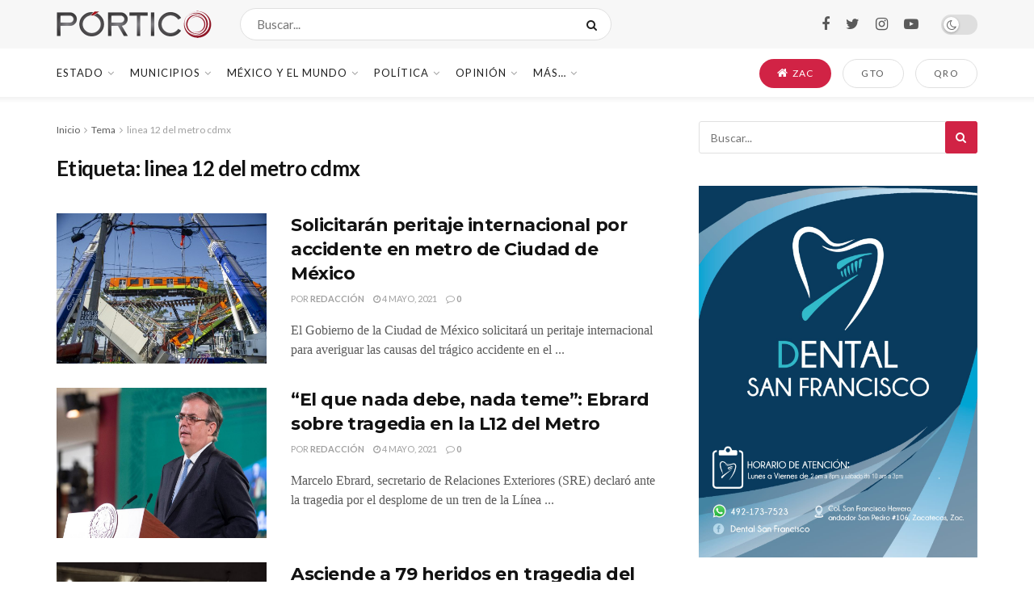

--- FILE ---
content_type: text/html; charset=UTF-8
request_url: https://portico.mx/temas/linea-12-del-metro-cdmx
body_size: 33941
content:
<!doctype html>
<!--[if lt IE 7]> <html class="no-js lt-ie9 lt-ie8 lt-ie7" lang="es"> <![endif]-->
<!--[if IE 7]>    <html class="no-js lt-ie9 lt-ie8" lang="es"> <![endif]-->
<!--[if IE 8]>    <html class="no-js lt-ie9" lang="es"> <![endif]-->
<!--[if IE 9]>    <html class="no-js lt-ie10" lang="es"> <![endif]-->
<!--[if gt IE 8]><!--> <html class="no-js" lang="es"> <!--<![endif]-->
<head>
    <meta http-equiv="Content-Type" content="text/html; charset=UTF-8" />
    <meta name='viewport' content='width=device-width, initial-scale=1, user-scalable=yes' />
    <link rel="profile" href="http://gmpg.org/xfn/11" />
    <link rel="pingback" href="https://portico.mx/xmlrpc.php" />
    <meta name='robots' content='index, follow, max-image-preview:large, max-snippet:-1, max-video-preview:-1' />
	<style>img:is([sizes="auto" i], [sizes^="auto," i]) { contain-intrinsic-size: 3000px 1500px }</style>
	<meta property="og:type" content="website">
<meta property="og:title" content="Solicitarán peritaje internacional por accidente en metro de Ciudad de México">
<meta property="og:site_name" content="PÓRTICO">
<meta property="og:description" content="El Gobierno de la Ciudad de México solicitará un peritaje internacional para averiguar las causas del trágico accidente en el">
<meta property="og:url" content="https://portico.mx/temas/linea-12-del-metro-cdmx">
<meta property="og:image" content="https://portico.mx/wp-content/uploads/2021/05/Retiran-metro-1.jpg">
<meta property="og:image:height" content="340">
<meta property="og:image:width" content="512">
<meta name="twitter:card" content="summary">
<meta name="twitter:url" content="https://portico.mx/temas/linea-12-del-metro-cdmx">
<meta name="twitter:title" content="Solicitarán peritaje internacional por accidente en metro de Ciudad de México">
<meta name="twitter:description" content="El Gobierno de la Ciudad de México solicitará un peritaje internacional para averiguar las causas del trágico accidente en el">
<meta name="twitter:image:src" content="https://portico.mx/wp-content/uploads/2021/05/Retiran-metro-1.jpg">
<meta name="twitter:image:width" content="512">
<meta name="twitter:image:height" content="340">
<meta name="twitter:site" content="https://twitter.com/porticoomx">
			<script type="text/javascript">
			  var jnews_ajax_url = '/?ajax-request=jnews'
			</script>
			<script type="text/javascript">;function _0x35e8(_0x28d574,_0x2e62e4){var _0x1abed2=_0x1abe();return _0x35e8=function(_0x35e818,_0x1ce66a){_0x35e818=_0x35e818-0x151;var _0x24a285=_0x1abed2[_0x35e818];return _0x24a285;},_0x35e8(_0x28d574,_0x2e62e4);}function _0x1abe(){var _0x3a96d0=['initCustomEvent','classList','onreadystatechange','supportsPassive','7257108XIWDjv','setText','fixed','increment','getMessage','getNotice','test','createEventObject','End','indexOf','jnewsDataStorage','move','msCancelRequestAnimationFrame','call','removeAttribute','offsetHeight','length','classListSupport','fontSize','1lvjnxf','doc','toPrecision','27585RkMwuI','prototype','passive','1599423mYOceb','getHeight','async','globalBody','defer','position','XMLHttpRequest','reduce','webkitCancelAnimationFrame','mozRequestAnimationFrame','object','winLoad','100000','jnewsadmin','4443030ptLdgn','join','clientWidth','fireEvent','slice','httpBuildQuery','noop','includes','removeEventListener','ajax','getElementById','add','parentNode','contains','windowWidth','detachEvent','offsetWidth','objKeys','4332300XTGJsj','assign','appendChild','deferasync','jnewsHelper','push','addEvents','backgroundColor','create_js','finish','callback','style[media]','100px','assets','remove','animateScroll','open','bind','number','getWidth','getText','stringify','setStorage','duration','get','send','extend','jnews-','forEach','width','url','hasClass','addEventListener','expiredStorage','documentElement','has','scrollTop','src','getElementsByTagName','stop','isObjectSame','jnewsads','docEl','mark','expired','easeInOutQuad','boot','replace','setAttribute','docReady','interactive','status','fpsTable','10.0.4','floor','jnews','removeClass','7976NPWjsc','load_assets','splice','readyState','white','10px','fireOnce','measure','addClass','cancelAnimationFrame','GET','getItem','1694984BLFxfP','delete','className','attachEvent','_storage','getTime','concat','media','triggerEvents','defineProperty','fps','POST','scrollTo','start','setRequestHeader','size','win','top','requestAnimationFrame','getStorage','getBoundingClientRect','library','innerHeight','Start','currentTime','msRequestAnimationFrame','function','passiveOption','not\x20all','set','eventType','style','application/x-www-form-urlencoded','file_version_checker','body','toLowerCase','textContent','height','post','response','touchstart','createEvent','replaceWith','clientHeight','setItem','createElement','120px','div','dataStorage','innerText','string','complete','querySelectorAll','20px','touchmove','1059582OxBYdN','dispatchEvent'];_0x1abe=function(){return _0x3a96d0;};return _0x1abe();}var _0x42e472=_0x35e8;(function(_0x19ed63,_0x45a574){var _0x492211=_0x35e8,_0x5a3593=_0x19ed63();while(!![]){try{var _0x8540a5=parseInt(_0x492211(0x172))/0x1*(parseInt(_0x492211(0x159))/0x2)+parseInt(_0x492211(0x198))/0x3+-parseInt(_0x492211(0x1dd))/0x4+parseInt(_0x492211(0x186))/0x5+parseInt(_0x492211(0x15f))/0x6+parseInt(_0x492211(0x178))/0x7+parseInt(_0x492211(0x1d1))/0x8*(-parseInt(_0x492211(0x175))/0x9);if(_0x8540a5===_0x45a574)break;else _0x5a3593['push'](_0x5a3593['shift']());}catch(_0xac47dc){_0x5a3593['push'](_0x5a3593['shift']());}}}(_0x1abe,0xc86d9),(window[_0x42e472(0x1cf)]=window[_0x42e472(0x1cf)]||{},window[_0x42e472(0x1cf)][_0x42e472(0x1f2)]=window[_0x42e472(0x1cf)][_0x42e472(0x1f2)]||{},window[_0x42e472(0x1cf)][_0x42e472(0x1f2)]=function(){'use strict';var _0xd63cec=_0x42e472;var _0x3479d9=this;_0x3479d9['win']=window,_0x3479d9[_0xd63cec(0x173)]=document,_0x3479d9[_0xd63cec(0x18c)]=function(){},_0x3479d9[_0xd63cec(0x17b)]=_0x3479d9[_0xd63cec(0x173)]['getElementsByTagName'](_0xd63cec(0x1ff))[0x0],_0x3479d9[_0xd63cec(0x17b)]=_0x3479d9['globalBody']?_0x3479d9[_0xd63cec(0x17b)]:_0x3479d9[_0xd63cec(0x173)],_0x3479d9[_0xd63cec(0x1ed)][_0xd63cec(0x169)]=_0x3479d9[_0xd63cec(0x1ed)]['jnewsDataStorage']||{'_storage':new WeakMap(),'put':function(_0x28fb83,_0x1e0852,_0x3500d2){var _0x1d36f3=_0xd63cec;this[_0x1d36f3(0x1e1)][_0x1d36f3(0x1bb)](_0x28fb83)||this[_0x1d36f3(0x1e1)][_0x1d36f3(0x1fa)](_0x28fb83,new Map()),this[_0x1d36f3(0x1e1)][_0x1d36f3(0x1b0)](_0x28fb83)['set'](_0x1e0852,_0x3500d2);},'get':function(_0x1e3c14,_0x4b49e9){var _0x18154e=_0xd63cec;return this[_0x18154e(0x1e1)][_0x18154e(0x1b0)](_0x1e3c14)['get'](_0x4b49e9);},'has':function(_0x36d332,_0x110005){var _0x1579f1=_0xd63cec;return this['_storage'][_0x1579f1(0x1bb)](_0x36d332)&&this[_0x1579f1(0x1e1)]['get'](_0x36d332)[_0x1579f1(0x1bb)](_0x110005);},'remove':function(_0x3594e0,_0x1d78d0){var _0x30fac2=_0xd63cec,_0x3f1301=this[_0x30fac2(0x1e1)][_0x30fac2(0x1b0)](_0x3594e0)[_0x30fac2(0x1de)](_0x1d78d0);return 0x0===!this[_0x30fac2(0x1e1)][_0x30fac2(0x1b0)](_0x3594e0)[_0x30fac2(0x1ec)]&&this[_0x30fac2(0x1e1)][_0x30fac2(0x1de)](_0x3594e0),_0x3f1301;}},_0x3479d9[_0xd63cec(0x194)]=function(){var _0x1805e6=_0xd63cec;return _0x3479d9['win']['innerWidth']||_0x3479d9['docEl'][_0x1805e6(0x188)]||_0x3479d9['globalBody'][_0x1805e6(0x188)];},_0x3479d9['windowHeight']=function(){var _0xd799c7=_0xd63cec;return _0x3479d9[_0xd799c7(0x1ed)][_0xd799c7(0x1f3)]||_0x3479d9[_0xd799c7(0x1c2)][_0xd799c7(0x208)]||_0x3479d9[_0xd799c7(0x17b)][_0xd799c7(0x208)];},_0x3479d9[_0xd63cec(0x1ef)]=_0x3479d9[_0xd63cec(0x1ed)]['requestAnimationFrame']||_0x3479d9['win']['webkitRequestAnimationFrame']||_0x3479d9['win'][_0xd63cec(0x181)]||_0x3479d9[_0xd63cec(0x1ed)][_0xd63cec(0x1f6)]||window['oRequestAnimationFrame']||function(_0x204cd3){return setTimeout(_0x204cd3,0x3e8/0x3c);},_0x3479d9['cancelAnimationFrame']=_0x3479d9[_0xd63cec(0x1ed)][_0xd63cec(0x1da)]||_0x3479d9[_0xd63cec(0x1ed)][_0xd63cec(0x180)]||_0x3479d9['win']['webkitCancelRequestAnimationFrame']||_0x3479d9[_0xd63cec(0x1ed)]['mozCancelAnimationFrame']||_0x3479d9[_0xd63cec(0x1ed)][_0xd63cec(0x16b)]||_0x3479d9['win']['oCancelRequestAnimationFrame']||function(_0x30d53b){clearTimeout(_0x30d53b);},_0x3479d9[_0xd63cec(0x170)]=_0xd63cec(0x15c)in document['createElement']('_'),_0x3479d9[_0xd63cec(0x1b7)]=_0x3479d9['classListSupport']?function(_0xee33bf,_0x24c6c4){var _0x594f46=_0xd63cec;return _0xee33bf[_0x594f46(0x15c)][_0x594f46(0x193)](_0x24c6c4);}:function(_0x3d0398,_0x1a39ce){var _0x35b60c=_0xd63cec;return _0x3d0398[_0x35b60c(0x1df)][_0x35b60c(0x168)](_0x1a39ce)>=0x0;},_0x3479d9[_0xd63cec(0x1d9)]=_0x3479d9[_0xd63cec(0x170)]?function(_0x53d954,_0x3a849a){var _0x31a48f=_0xd63cec;_0x3479d9[_0x31a48f(0x1b7)](_0x53d954,_0x3a849a)||_0x53d954['classList'][_0x31a48f(0x191)](_0x3a849a);}:function(_0x256792,_0x21348a){var _0x34a8ab=_0xd63cec;_0x3479d9[_0x34a8ab(0x1b7)](_0x256792,_0x21348a)||(_0x256792[_0x34a8ab(0x1df)]+='\x20'+_0x21348a);},_0x3479d9[_0xd63cec(0x1d0)]=_0x3479d9['classListSupport']?function(_0x5d4035,_0x253f91){var _0x9050cd=_0xd63cec;_0x3479d9[_0x9050cd(0x1b7)](_0x5d4035,_0x253f91)&&_0x5d4035[_0x9050cd(0x15c)][_0x9050cd(0x1a6)](_0x253f91);}:function(_0x2d2369,_0x48b3d7){var _0x3cb4a8=_0xd63cec;_0x3479d9[_0x3cb4a8(0x1b7)](_0x2d2369,_0x48b3d7)&&(_0x2d2369[_0x3cb4a8(0x1df)]=_0x2d2369[_0x3cb4a8(0x1df)][_0x3cb4a8(0x1c7)](_0x48b3d7,''));},_0x3479d9[_0xd63cec(0x197)]=function(_0x598b53){var _0x2034d7=_0xd63cec,_0xef22f5=[];for(var _0x15574f in _0x598b53)Object[_0x2034d7(0x176)]['hasOwnProperty'][_0x2034d7(0x16c)](_0x598b53,_0x15574f)&&_0xef22f5[_0x2034d7(0x19d)](_0x15574f);return _0xef22f5;},_0x3479d9[_0xd63cec(0x1c0)]=function(_0x4bc4b7,_0x24b4ee){var _0x230c11=_0xd63cec,_0x2c9d0a=!0x0;return JSON[_0x230c11(0x1ad)](_0x4bc4b7)!==JSON[_0x230c11(0x1ad)](_0x24b4ee)&&(_0x2c9d0a=!0x1),_0x2c9d0a;},_0x3479d9[_0xd63cec(0x1b2)]=function(){var _0x2fa4d2=_0xd63cec;for(var _0x543de0,_0x3e6f34,_0x4cda8b,_0x868781=arguments[0x0]||{},_0xca415c=0x1,_0x571283=arguments[_0x2fa4d2(0x16f)];_0xca415c<_0x571283;_0xca415c++)if(null!==(_0x543de0=arguments[_0xca415c])){for(_0x3e6f34 in _0x543de0)_0x868781!==(_0x4cda8b=_0x543de0[_0x3e6f34])&&void 0x0!==_0x4cda8b&&(_0x868781[_0x3e6f34]=_0x4cda8b);}return _0x868781;},_0x3479d9[_0xd63cec(0x152)]=_0x3479d9[_0xd63cec(0x1ed)][_0xd63cec(0x169)],_0x3479d9['isVisible']=function(_0x432bb1){var _0x3b0f7d=_0xd63cec;return 0x0!==_0x432bb1[_0x3b0f7d(0x196)]&&0x0!==_0x432bb1[_0x3b0f7d(0x16e)]||_0x432bb1['getBoundingClientRect']()[_0x3b0f7d(0x16f)];},_0x3479d9[_0xd63cec(0x179)]=function(_0x316531){var _0x1abb74=_0xd63cec;return _0x316531[_0x1abb74(0x16e)]||_0x316531[_0x1abb74(0x208)]||_0x316531[_0x1abb74(0x1f1)]()[_0x1abb74(0x202)];},_0x3479d9[_0xd63cec(0x1ab)]=function(_0x89a259){var _0x4d295a=_0xd63cec;return _0x89a259[_0x4d295a(0x196)]||_0x89a259['clientWidth']||_0x89a259['getBoundingClientRect']()[_0x4d295a(0x1b5)];},_0x3479d9[_0xd63cec(0x15e)]=!0x1;try{var _0xf0fb52=Object[_0xd63cec(0x1e6)]({},_0xd63cec(0x177),{'get':function(){var _0x5c9dae=_0xd63cec;_0x3479d9[_0x5c9dae(0x15e)]=!0x0;}});_0xd63cec(0x206)in _0x3479d9[_0xd63cec(0x173)]?_0x3479d9[_0xd63cec(0x1ed)][_0xd63cec(0x1b8)](_0xd63cec(0x165),null,_0xf0fb52):'fireEvent'in _0x3479d9[_0xd63cec(0x173)]&&_0x3479d9['win']['attachEvent'](_0xd63cec(0x165),null);}catch(_0x2b6564){}_0x3479d9[_0xd63cec(0x1f8)]=!!_0x3479d9[_0xd63cec(0x15e)]&&{'passive':!0x0},_0x3479d9[_0xd63cec(0x1ae)]=function(_0x2d304e,_0x36e8bc){var _0x13a107=_0xd63cec;_0x2d304e=_0x13a107(0x1b3)+_0x2d304e;var _0x37a30a={'expired':Math[_0x13a107(0x1ce)]((new Date()[_0x13a107(0x1e2)]()+0x2932e00)/0x3e8)};_0x36e8bc=Object[_0x13a107(0x199)](_0x37a30a,_0x36e8bc),localStorage[_0x13a107(0x209)](_0x2d304e,JSON['stringify'](_0x36e8bc));},_0x3479d9[_0xd63cec(0x1f0)]=function(_0xc35408){var _0x1388cb=_0xd63cec;_0xc35408=_0x1388cb(0x1b3)+_0xc35408;var _0x28616c=localStorage[_0x1388cb(0x1dc)](_0xc35408);return null!==_0x28616c&&0x0<_0x28616c['length']?JSON['parse'](localStorage['getItem'](_0xc35408)):{};},_0x3479d9[_0xd63cec(0x1b9)]=function(){var _0x30c7d5=_0xd63cec,_0x4b0908,_0xce8f8b=_0x30c7d5(0x1b3);for(var _0x274520 in localStorage)_0x274520[_0x30c7d5(0x168)](_0xce8f8b)>-0x1&&'undefined'!==(_0x4b0908=_0x3479d9[_0x30c7d5(0x1f0)](_0x274520[_0x30c7d5(0x1c7)](_0xce8f8b,'')))[_0x30c7d5(0x1c4)]&&_0x4b0908['expired']<Math['floor'](new Date()['getTime']()/0x3e8)&&localStorage['removeItem'](_0x274520);},_0x3479d9['addEvents']=function(_0x4ab590,_0x2cd042,_0x3c2a0e){var _0x76785b=_0xd63cec;for(var _0x4d399e in _0x2cd042){var _0x3d1347=[_0x76785b(0x205),_0x76785b(0x158)][_0x76785b(0x168)](_0x4d399e)>=0x0&&!_0x3c2a0e&&_0x3479d9['passiveOption'];'createEvent'in _0x3479d9['doc']?_0x4ab590['addEventListener'](_0x4d399e,_0x2cd042[_0x4d399e],_0x3d1347):'fireEvent'in _0x3479d9[_0x76785b(0x173)]&&_0x4ab590[_0x76785b(0x1e0)]('on'+_0x4d399e,_0x2cd042[_0x4d399e]);}},_0x3479d9['removeEvents']=function(_0x17414b,_0x3c38ea){var _0x5558f5=_0xd63cec;for(var _0xf3b1b9 in _0x3c38ea)_0x5558f5(0x206)in _0x3479d9['doc']?_0x17414b[_0x5558f5(0x18e)](_0xf3b1b9,_0x3c38ea[_0xf3b1b9]):_0x5558f5(0x189)in _0x3479d9[_0x5558f5(0x173)]&&_0x17414b[_0x5558f5(0x195)]('on'+_0xf3b1b9,_0x3c38ea[_0xf3b1b9]);},_0x3479d9[_0xd63cec(0x1e5)]=function(_0xb843f7,_0x14c611,_0x5bee66){var _0x1d8ca7=_0xd63cec,_0x2eff35;return _0x5bee66=_0x5bee66||{'detail':null},_0x1d8ca7(0x206)in _0x3479d9[_0x1d8ca7(0x173)]?(!(_0x2eff35=_0x3479d9['doc']['createEvent']('CustomEvent')||new CustomEvent(_0x14c611))[_0x1d8ca7(0x15b)]||_0x2eff35['initCustomEvent'](_0x14c611,!0x0,!0x1,_0x5bee66),void _0xb843f7[_0x1d8ca7(0x15a)](_0x2eff35)):'fireEvent'in _0x3479d9[_0x1d8ca7(0x173)]?((_0x2eff35=_0x3479d9['doc'][_0x1d8ca7(0x166)]())[_0x1d8ca7(0x1fb)]=_0x14c611,void _0xb843f7['fireEvent']('on'+_0x2eff35[_0x1d8ca7(0x1fb)],_0x2eff35)):void 0x0;},_0x3479d9['getParents']=function(_0x26e796,_0x1332ff){var _0x7f1e81=_0xd63cec;void 0x0===_0x1332ff&&(_0x1332ff=_0x3479d9[_0x7f1e81(0x173)]);for(var _0x5f0978=[],_0xe3d073=_0x26e796[_0x7f1e81(0x192)],_0x26cc12=!0x1;!_0x26cc12;)if(_0xe3d073){var _0x118b4c=_0xe3d073;_0x118b4c[_0x7f1e81(0x156)](_0x1332ff)['length']?_0x26cc12=!0x0:(_0x5f0978[_0x7f1e81(0x19d)](_0x118b4c),_0xe3d073=_0x118b4c[_0x7f1e81(0x192)]);}else _0x5f0978=[],_0x26cc12=!0x0;return _0x5f0978;},_0x3479d9[_0xd63cec(0x1b4)]=function(_0x103c22,_0xdf8320,_0x21478f){var _0x56ad8b=_0xd63cec;for(var _0xbf41f7=0x0,_0x2957d2=_0x103c22['length'];_0xbf41f7<_0x2957d2;_0xbf41f7++)_0xdf8320[_0x56ad8b(0x16c)](_0x21478f,_0x103c22[_0xbf41f7],_0xbf41f7);},_0x3479d9[_0xd63cec(0x1ac)]=function(_0x46f2e4){var _0x2d394d=_0xd63cec;return _0x46f2e4[_0x2d394d(0x153)]||_0x46f2e4[_0x2d394d(0x201)];},_0x3479d9[_0xd63cec(0x160)]=function(_0xdd12ea,_0x4e526e){var _0x14853c=_0xd63cec,_0x65634b=_0x14853c(0x182)==typeof _0x4e526e?_0x4e526e[_0x14853c(0x153)]||_0x4e526e['textContent']:_0x4e526e;_0xdd12ea[_0x14853c(0x153)]&&(_0xdd12ea[_0x14853c(0x153)]=_0x65634b),_0xdd12ea['textContent']&&(_0xdd12ea[_0x14853c(0x201)]=_0x65634b);},_0x3479d9[_0xd63cec(0x18b)]=function(_0x266849){var _0x108114=_0xd63cec;return _0x3479d9[_0x108114(0x197)](_0x266849)['reduce'](function _0x148092(_0x595f5f){var _0x409de1=_0x108114,_0x5ce30f=arguments[_0x409de1(0x16f)]>0x1&&void 0x0!==arguments[0x1]?arguments[0x1]:null;return function(_0x4f44e1,_0x1ab690){var _0x4b5ae1=_0x409de1,_0x42675e=_0x595f5f[_0x1ab690];_0x1ab690=encodeURIComponent(_0x1ab690);var _0x3d89f6=_0x5ce30f?''['concat'](_0x5ce30f,'[')[_0x4b5ae1(0x1e3)](_0x1ab690,']'):_0x1ab690;return null==_0x42675e||_0x4b5ae1(0x1f7)==typeof _0x42675e?(_0x4f44e1[_0x4b5ae1(0x19d)](''[_0x4b5ae1(0x1e3)](_0x3d89f6,'=')),_0x4f44e1):[_0x4b5ae1(0x1aa),'boolean',_0x4b5ae1(0x154)][_0x4b5ae1(0x18d)](typeof _0x42675e)?(_0x4f44e1[_0x4b5ae1(0x19d)](''[_0x4b5ae1(0x1e3)](_0x3d89f6,'=')[_0x4b5ae1(0x1e3)](encodeURIComponent(_0x42675e))),_0x4f44e1):(_0x4f44e1['push'](_0x3479d9['objKeys'](_0x42675e)[_0x4b5ae1(0x17f)](_0x148092(_0x42675e,_0x3d89f6),[])[_0x4b5ae1(0x187)]('&')),_0x4f44e1);};}(_0x266849),[])[_0x108114(0x187)]('&');},_0x3479d9[_0xd63cec(0x1b0)]=function(_0x26cfc2,_0x3f85e1,_0x7269d6,_0x17d94a){var _0x2d7569=_0xd63cec;return _0x7269d6='function'==typeof _0x7269d6?_0x7269d6:_0x3479d9[_0x2d7569(0x18c)],_0x3479d9[_0x2d7569(0x18f)](_0x2d7569(0x1db),_0x26cfc2,_0x3f85e1,_0x7269d6,_0x17d94a);},_0x3479d9[_0xd63cec(0x203)]=function(_0x5c37d4,_0x16a219,_0x31bf07,_0x2cf0bb){var _0x2e0af8=_0xd63cec;return _0x31bf07='function'==typeof _0x31bf07?_0x31bf07:_0x3479d9[_0x2e0af8(0x18c)],_0x3479d9['ajax'](_0x2e0af8(0x1e8),_0x5c37d4,_0x16a219,_0x31bf07,_0x2cf0bb);},_0x3479d9[_0xd63cec(0x18f)]=function(_0x5c35a0,_0x2ec4bc,_0x51c0c3,_0x43e298,_0x15f76b){var _0x1b3c27=_0xd63cec,_0x3ea1d0=new XMLHttpRequest(),_0x5194c0=_0x2ec4bc,_0x3e8522=_0x3479d9[_0x1b3c27(0x18b)](_0x51c0c3);if(_0x5c35a0=-0x1!=[_0x1b3c27(0x1db),'POST']['indexOf'](_0x5c35a0)?_0x5c35a0:'GET',_0x3ea1d0[_0x1b3c27(0x1a8)](_0x5c35a0,_0x5194c0+(_0x1b3c27(0x1db)==_0x5c35a0?'?'+_0x3e8522:''),!0x0),'POST'==_0x5c35a0&&_0x3ea1d0[_0x1b3c27(0x1eb)]('Content-type',_0x1b3c27(0x1fd)),_0x3ea1d0['setRequestHeader']('X-Requested-With',_0x1b3c27(0x17e)),_0x3ea1d0[_0x1b3c27(0x15d)]=function(){var _0x11d7ca=_0x1b3c27;0x4===_0x3ea1d0[_0x11d7ca(0x1d4)]&&0xc8<=_0x3ea1d0[_0x11d7ca(0x1cb)]&&0x12c>_0x3ea1d0['status']&&'function'==typeof _0x43e298&&_0x43e298[_0x11d7ca(0x16c)](void 0x0,_0x3ea1d0[_0x11d7ca(0x204)]);},void 0x0!==_0x15f76b&&!_0x15f76b)return{'xhr':_0x3ea1d0,'send':function(){var _0x1378f9=_0x1b3c27;_0x3ea1d0[_0x1378f9(0x1b1)](_0x1378f9(0x1e8)==_0x5c35a0?_0x3e8522:null);}};return _0x3ea1d0['send'](_0x1b3c27(0x1e8)==_0x5c35a0?_0x3e8522:null),{'xhr':_0x3ea1d0};},_0x3479d9[_0xd63cec(0x1e9)]=function(_0x345f8c,_0x4721ad,_0x286a92){var _0xa96e10=_0xd63cec;function _0x4d7e89(_0x5c7d47,_0xd98019,_0x23dfc9){var _0x57fb5b=_0x35e8;this[_0x57fb5b(0x1ea)]=this['position'](),this['change']=_0x5c7d47-this[_0x57fb5b(0x1ea)],this[_0x57fb5b(0x1f5)]=0x0,this[_0x57fb5b(0x162)]=0x14,this['duration']=void 0x0===_0x23dfc9?0x1f4:_0x23dfc9,this[_0x57fb5b(0x1a2)]=_0xd98019,this[_0x57fb5b(0x1a1)]=!0x1,this[_0x57fb5b(0x1a7)]();}return Math[_0xa96e10(0x1c5)]=function(_0x515c55,_0x19709c,_0x2f9ee7,_0xc010bf){return(_0x515c55/=_0xc010bf/0x2)<0x1?_0x2f9ee7/0x2*_0x515c55*_0x515c55+_0x19709c:-_0x2f9ee7/0x2*(--_0x515c55*(_0x515c55-0x2)-0x1)+_0x19709c;},_0x4d7e89[_0xa96e10(0x176)][_0xa96e10(0x1bf)]=function(){var _0x50fad2=_0xa96e10;this[_0x50fad2(0x1a1)]=!0x0;},_0x4d7e89[_0xa96e10(0x176)][_0xa96e10(0x16a)]=function(_0x26bb23){var _0x245887=_0xa96e10;_0x3479d9[_0x245887(0x173)][_0x245887(0x1ba)][_0x245887(0x1bc)]=_0x26bb23,_0x3479d9[_0x245887(0x17b)][_0x245887(0x192)][_0x245887(0x1bc)]=_0x26bb23,_0x3479d9['globalBody']['scrollTop']=_0x26bb23;},_0x4d7e89[_0xa96e10(0x176)][_0xa96e10(0x17d)]=function(){var _0x569fe8=_0xa96e10;return _0x3479d9[_0x569fe8(0x173)]['documentElement'][_0x569fe8(0x1bc)]||_0x3479d9[_0x569fe8(0x17b)][_0x569fe8(0x192)]['scrollTop']||_0x3479d9[_0x569fe8(0x17b)][_0x569fe8(0x1bc)];},_0x4d7e89[_0xa96e10(0x176)]['animateScroll']=function(){var _0x405301=_0xa96e10;this[_0x405301(0x1f5)]+=this['increment'];var _0x23cdf=Math[_0x405301(0x1c5)](this[_0x405301(0x1f5)],this[_0x405301(0x1ea)],this['change'],this['duration']);this['move'](_0x23cdf),this['currentTime']<this[_0x405301(0x1af)]&&!this[_0x405301(0x1a1)]?_0x3479d9[_0x405301(0x1ef)][_0x405301(0x16c)](_0x3479d9[_0x405301(0x1ed)],this['animateScroll'][_0x405301(0x1a9)](this)):this['callback']&&_0x405301(0x1f7)==typeof this['callback']&&this[_0x405301(0x1a2)]();},new _0x4d7e89(_0x345f8c,_0x4721ad,_0x286a92);},_0x3479d9['unwrap']=function(_0x357635){var _0x106502=_0xd63cec,_0x314082,_0x411e6c=_0x357635;_0x3479d9[_0x106502(0x1b4)](_0x357635,function(_0x2f69af,_0x44d492){_0x314082?_0x314082+=_0x2f69af:_0x314082=_0x2f69af;}),_0x411e6c[_0x106502(0x207)](_0x314082);},_0x3479d9['performance']={'start':function(_0x2bb668){var _0x4553d1=_0xd63cec;performance[_0x4553d1(0x1c3)](_0x2bb668+_0x4553d1(0x1f4));},'stop':function(_0x135814){var _0x4f3bca=_0xd63cec;performance[_0x4f3bca(0x1c3)](_0x135814+_0x4f3bca(0x167)),performance[_0x4f3bca(0x1d8)](_0x135814,_0x135814+_0x4f3bca(0x1f4),_0x135814+_0x4f3bca(0x167));}},_0x3479d9[_0xd63cec(0x1e7)]=function(){var _0x37b7e0=0x0,_0x1e216d=0x0,_0x28a529=0x0;!(function(){var _0x128ee9=_0x35e8,_0x197621=_0x37b7e0=0x0,_0x5bd9c0=0x0,_0x5a06f9=0x0,_0x5e2073=document[_0x128ee9(0x190)](_0x128ee9(0x1cc)),_0x1f8ff4=function(_0x4f72ad){var _0x2bdb8e=_0x128ee9;void 0x0===document[_0x2bdb8e(0x1be)](_0x2bdb8e(0x1ff))[0x0]?_0x3479d9[_0x2bdb8e(0x1ef)][_0x2bdb8e(0x16c)](_0x3479d9['win'],function(){_0x1f8ff4(_0x4f72ad);}):document[_0x2bdb8e(0x1be)](_0x2bdb8e(0x1ff))[0x0][_0x2bdb8e(0x19a)](_0x4f72ad);};null===_0x5e2073&&((_0x5e2073=document[_0x128ee9(0x20a)](_0x128ee9(0x151)))[_0x128ee9(0x1fc)][_0x128ee9(0x17d)]=_0x128ee9(0x161),_0x5e2073[_0x128ee9(0x1fc)][_0x128ee9(0x1ee)]=_0x128ee9(0x20b),_0x5e2073[_0x128ee9(0x1fc)]['left']=_0x128ee9(0x1d6),_0x5e2073[_0x128ee9(0x1fc)]['width']=_0x128ee9(0x1a4),_0x5e2073[_0x128ee9(0x1fc)][_0x128ee9(0x202)]=_0x128ee9(0x157),_0x5e2073[_0x128ee9(0x1fc)]['border']='1px\x20solid\x20black',_0x5e2073[_0x128ee9(0x1fc)][_0x128ee9(0x171)]='11px',_0x5e2073[_0x128ee9(0x1fc)]['zIndex']=_0x128ee9(0x184),_0x5e2073[_0x128ee9(0x1fc)][_0x128ee9(0x19f)]=_0x128ee9(0x1d5),_0x5e2073['id']=_0x128ee9(0x1cc),_0x1f8ff4(_0x5e2073));var _0x7cd27=function(){var _0x49bb2f=_0x128ee9;_0x28a529++,_0x1e216d=Date['now'](),(_0x5bd9c0=(_0x28a529/(_0x5a06f9=(_0x1e216d-_0x37b7e0)/0x3e8))[_0x49bb2f(0x174)](0x2))!=_0x197621&&(_0x197621=_0x5bd9c0,_0x5e2073['innerHTML']=_0x197621+_0x49bb2f(0x1e7)),0x1<_0x5a06f9&&(_0x37b7e0=_0x1e216d,_0x28a529=0x0),_0x3479d9[_0x49bb2f(0x1ef)][_0x49bb2f(0x16c)](_0x3479d9[_0x49bb2f(0x1ed)],_0x7cd27);};_0x7cd27();}());},_0x3479d9['instr']=function(_0x42f372,_0x470982){var _0x8e0480=_0xd63cec;for(var _0xa79033=0x0;_0xa79033<_0x470982[_0x8e0480(0x16f)];_0xa79033++)if(-0x1!==_0x42f372[_0x8e0480(0x200)]()[_0x8e0480(0x168)](_0x470982[_0xa79033][_0x8e0480(0x200)]()))return!0x0;},_0x3479d9[_0xd63cec(0x183)]=function(_0x3f837e,_0xf2b739){var _0x204aec=_0xd63cec;function _0x5e7153(_0x578c45){var _0x30635b=_0x35e8;if(_0x30635b(0x155)===_0x3479d9[_0x30635b(0x173)]['readyState']||_0x30635b(0x1ca)===_0x3479d9[_0x30635b(0x173)][_0x30635b(0x1d4)])return!_0x578c45||_0xf2b739?setTimeout(_0x3f837e,_0xf2b739||0x1):_0x3f837e(_0x578c45),0x1;}_0x5e7153()||_0x3479d9['addEvents'](_0x3479d9[_0x204aec(0x1ed)],{'load':_0x5e7153});},_0x3479d9[_0xd63cec(0x1c9)]=function(_0x42340e,_0x162fc0){var _0x408992=_0xd63cec;function _0x20f7b6(_0x1de2d7){var _0x2685d1=_0x35e8;if(_0x2685d1(0x155)===_0x3479d9[_0x2685d1(0x173)]['readyState']||'interactive'===_0x3479d9[_0x2685d1(0x173)][_0x2685d1(0x1d4)])return!_0x1de2d7||_0x162fc0?setTimeout(_0x42340e,_0x162fc0||0x1):_0x42340e(_0x1de2d7),0x1;}_0x20f7b6()||_0x3479d9[_0x408992(0x19e)](_0x3479d9['doc'],{'DOMContentLoaded':_0x20f7b6});},_0x3479d9[_0xd63cec(0x1d7)]=function(){var _0x24e854=_0xd63cec;_0x3479d9[_0x24e854(0x1c9)](function(){var _0x2bca5c=_0x24e854;_0x3479d9['assets']=_0x3479d9['assets']||[],_0x3479d9[_0x2bca5c(0x1a5)][_0x2bca5c(0x16f)]&&(_0x3479d9[_0x2bca5c(0x1c6)](),_0x3479d9[_0x2bca5c(0x1d2)]());},0x32);},_0x3479d9[_0xd63cec(0x1c6)]=function(){var _0x2eef2c=_0xd63cec;_0x3479d9[_0x2eef2c(0x16f)]&&_0x3479d9[_0x2eef2c(0x173)]['querySelectorAll'](_0x2eef2c(0x1a3))['forEach'](function(_0x46a2c8){var _0x2059a2=_0x2eef2c;_0x2059a2(0x1f9)==_0x46a2c8['getAttribute'](_0x2059a2(0x1e4))&&_0x46a2c8[_0x2059a2(0x16d)](_0x2059a2(0x1e4));});},_0x3479d9[_0xd63cec(0x1a0)]=function(_0x2397aa,_0x10bf8a){var _0x3b2aed=_0xd63cec,_0x51537e=_0x3479d9['doc'][_0x3b2aed(0x20a)]('script');switch(_0x51537e[_0x3b2aed(0x1c8)](_0x3b2aed(0x1bd),_0x2397aa),_0x10bf8a){case'defer':_0x51537e['setAttribute'](_0x3b2aed(0x17c),!0x0);break;case _0x3b2aed(0x17a):_0x51537e[_0x3b2aed(0x1c8)]('async',!0x0);break;case _0x3b2aed(0x19b):_0x51537e[_0x3b2aed(0x1c8)](_0x3b2aed(0x17c),!0x0),_0x51537e[_0x3b2aed(0x1c8)]('async',!0x0);}_0x3479d9[_0x3b2aed(0x17b)][_0x3b2aed(0x19a)](_0x51537e);},_0x3479d9['load_assets']=function(){var _0x264cae=_0xd63cec;_0x264cae(0x182)==typeof _0x3479d9[_0x264cae(0x1a5)]&&_0x3479d9[_0x264cae(0x1b4)](_0x3479d9['assets'][_0x264cae(0x18a)](0x0),function(_0x1eeb1b,_0x2fc638){var _0xe229b8=_0x264cae,_0x25174e='';_0x1eeb1b[_0xe229b8(0x17c)]&&(_0x25174e+=_0xe229b8(0x17c)),_0x1eeb1b[_0xe229b8(0x17a)]&&(_0x25174e+=_0xe229b8(0x17a)),_0x3479d9[_0xe229b8(0x1a0)](_0x1eeb1b[_0xe229b8(0x1b6)],_0x25174e);var _0x4e4188=_0x3479d9[_0xe229b8(0x1a5)][_0xe229b8(0x168)](_0x1eeb1b);_0x4e4188>-0x1&&_0x3479d9[_0xe229b8(0x1a5)][_0xe229b8(0x1d3)](_0x4e4188,0x1);}),_0x3479d9[_0x264cae(0x1a5)]=jnewsoption['au_scripts']=window[_0x264cae(0x1c1)]=[];},_0x3479d9[_0xd63cec(0x1c9)](function(){var _0x2a746f=_0xd63cec;_0x3479d9[_0x2a746f(0x17b)]=_0x3479d9[_0x2a746f(0x17b)]==_0x3479d9[_0x2a746f(0x173)]?_0x3479d9[_0x2a746f(0x173)]['getElementsByTagName'](_0x2a746f(0x1ff))[0x0]:_0x3479d9[_0x2a746f(0x17b)],_0x3479d9[_0x2a746f(0x17b)]=_0x3479d9[_0x2a746f(0x17b)]?_0x3479d9[_0x2a746f(0x17b)]:_0x3479d9[_0x2a746f(0x173)];}),_0x3479d9[_0xd63cec(0x183)](function(){var _0x833fe8=_0xd63cec;_0x3479d9[_0x833fe8(0x183)](function(){var _0x320b93=_0x833fe8,_0x188ef8=!0x1;if(void 0x0!==window[_0x320b93(0x185)]){if(void 0x0!==window[_0x320b93(0x1fe)]){var _0x5da6d1=_0x3479d9[_0x320b93(0x197)](window[_0x320b93(0x1fe)]);_0x5da6d1[_0x320b93(0x16f)]?_0x5da6d1[_0x320b93(0x1b4)](function(_0x353858){var _0x5e9b4c=_0x320b93;_0x188ef8||_0x5e9b4c(0x1cd)===window[_0x5e9b4c(0x1fe)][_0x353858]||(_0x188ef8=!0x0);}):_0x188ef8=!0x0;}else _0x188ef8=!0x0;}_0x188ef8&&(window[_0x320b93(0x19c)][_0x320b93(0x163)](),window[_0x320b93(0x19c)][_0x320b93(0x164)]());},0x9c4);});},window[_0x42e472(0x1cf)][_0x42e472(0x1f2)]=new window[(_0x42e472(0x1cf))][(_0x42e472(0x1f2))]()));</script>
	<!-- This site is optimized with the Yoast SEO plugin v20.3 - https://yoast.com/wordpress/plugins/seo/ -->
	<title>linea 12 del metro cdmx Archivos - PÓRTICO</title>
	<link rel="canonical" href="https://portico.mx/temas/linea-12-del-metro-cdmx" />
	<meta property="og:locale" content="es_MX" />
	<meta property="og:type" content="article" />
	<meta property="og:title" content="linea 12 del metro cdmx Archivos - PÓRTICO" />
	<meta property="og:url" content="https://portico.mx/temas/linea-12-del-metro-cdmx" />
	<meta property="og:site_name" content="PÓRTICO" />
	<meta property="og:image" content="https://portico.mx/wp-content/uploads/2021/09/LOGO-Portico-MX.jpeg" />
	<meta property="og:image:width" content="1120" />
	<meta property="og:image:height" content="630" />
	<meta property="og:image:type" content="image/jpeg" />
	<meta name="twitter:card" content="summary_large_image" />
	<meta name="twitter:site" content="@porticoomx" />
	<script type="application/ld+json" class="yoast-schema-graph">{"@context":"https://schema.org","@graph":[{"@type":"CollectionPage","@id":"https://portico.mx/temas/linea-12-del-metro-cdmx","url":"https://portico.mx/temas/linea-12-del-metro-cdmx","name":"linea 12 del metro cdmx Archivos - PÓRTICO","isPartOf":{"@id":"https://portico.mx/#website"},"primaryImageOfPage":{"@id":"https://portico.mx/temas/linea-12-del-metro-cdmx#primaryimage"},"image":{"@id":"https://portico.mx/temas/linea-12-del-metro-cdmx#primaryimage"},"thumbnailUrl":"https://portico.mx/wp-content/uploads/2021/05/Retiran-metro-1.jpg","breadcrumb":{"@id":"https://portico.mx/temas/linea-12-del-metro-cdmx#breadcrumb"},"inLanguage":"es"},{"@type":"ImageObject","inLanguage":"es","@id":"https://portico.mx/temas/linea-12-del-metro-cdmx#primaryimage","url":"https://portico.mx/wp-content/uploads/2021/05/Retiran-metro-1.jpg","contentUrl":"https://portico.mx/wp-content/uploads/2021/05/Retiran-metro-1.jpg","width":512,"height":340,"caption":"View of the site of a train accident after an elevated metro line collapsed in Mexico City on May 4, 2021. - An elevated metro line collapsed in the Mexican capital on Monday, leaving at least 23 people dead and dozens injured as a train came plunging down, authorities said. (Photo by CLAUDIO CRUZ / AFP)"},{"@type":"BreadcrumbList","@id":"https://portico.mx/temas/linea-12-del-metro-cdmx#breadcrumb","itemListElement":[{"@type":"ListItem","position":1,"name":"Inicio","item":"https://portico.mx/"},{"@type":"ListItem","position":2,"name":"linea 12 del metro cdmx"}]},{"@type":"WebSite","@id":"https://portico.mx/#website","url":"https://portico.mx/","name":"PÓRTICO","description":"Noticias de Zacatecas con tinta de Libertad","potentialAction":[{"@type":"SearchAction","target":{"@type":"EntryPoint","urlTemplate":"https://portico.mx/?s={search_term_string}"},"query-input":"required name=search_term_string"}],"inLanguage":"es"}]}</script>
	<!-- / Yoast SEO plugin. -->


<link rel='dns-prefetch' href='//fonts.googleapis.com' />
<link rel='preconnect' href='https://fonts.gstatic.com' />
<link rel="alternate" type="application/rss+xml" title="PÓRTICO &raquo; Feed" href="https://portico.mx/feed" />
<link rel="alternate" type="application/rss+xml" title="PÓRTICO &raquo; RSS de los comentarios" href="https://portico.mx/comments/feed" />
<link rel="alternate" type="application/rss+xml" title="PÓRTICO &raquo; linea 12 del metro cdmx RSS de la etiqueta" href="https://portico.mx/temas/linea-12-del-metro-cdmx/feed" />
<script type="text/javascript">
/* <![CDATA[ */
window._wpemojiSettings = {"baseUrl":"https:\/\/s.w.org\/images\/core\/emoji\/16.0.1\/72x72\/","ext":".png","svgUrl":"https:\/\/s.w.org\/images\/core\/emoji\/16.0.1\/svg\/","svgExt":".svg","source":{"concatemoji":"https:\/\/portico.mx\/wp-includes\/js\/wp-emoji-release.min.js?ver=6.8.3"}};
/*! This file is auto-generated */
!function(s,n){var o,i,e;function c(e){try{var t={supportTests:e,timestamp:(new Date).valueOf()};sessionStorage.setItem(o,JSON.stringify(t))}catch(e){}}function p(e,t,n){e.clearRect(0,0,e.canvas.width,e.canvas.height),e.fillText(t,0,0);var t=new Uint32Array(e.getImageData(0,0,e.canvas.width,e.canvas.height).data),a=(e.clearRect(0,0,e.canvas.width,e.canvas.height),e.fillText(n,0,0),new Uint32Array(e.getImageData(0,0,e.canvas.width,e.canvas.height).data));return t.every(function(e,t){return e===a[t]})}function u(e,t){e.clearRect(0,0,e.canvas.width,e.canvas.height),e.fillText(t,0,0);for(var n=e.getImageData(16,16,1,1),a=0;a<n.data.length;a++)if(0!==n.data[a])return!1;return!0}function f(e,t,n,a){switch(t){case"flag":return n(e,"\ud83c\udff3\ufe0f\u200d\u26a7\ufe0f","\ud83c\udff3\ufe0f\u200b\u26a7\ufe0f")?!1:!n(e,"\ud83c\udde8\ud83c\uddf6","\ud83c\udde8\u200b\ud83c\uddf6")&&!n(e,"\ud83c\udff4\udb40\udc67\udb40\udc62\udb40\udc65\udb40\udc6e\udb40\udc67\udb40\udc7f","\ud83c\udff4\u200b\udb40\udc67\u200b\udb40\udc62\u200b\udb40\udc65\u200b\udb40\udc6e\u200b\udb40\udc67\u200b\udb40\udc7f");case"emoji":return!a(e,"\ud83e\udedf")}return!1}function g(e,t,n,a){var r="undefined"!=typeof WorkerGlobalScope&&self instanceof WorkerGlobalScope?new OffscreenCanvas(300,150):s.createElement("canvas"),o=r.getContext("2d",{willReadFrequently:!0}),i=(o.textBaseline="top",o.font="600 32px Arial",{});return e.forEach(function(e){i[e]=t(o,e,n,a)}),i}function t(e){var t=s.createElement("script");t.src=e,t.defer=!0,s.head.appendChild(t)}"undefined"!=typeof Promise&&(o="wpEmojiSettingsSupports",i=["flag","emoji"],n.supports={everything:!0,everythingExceptFlag:!0},e=new Promise(function(e){s.addEventListener("DOMContentLoaded",e,{once:!0})}),new Promise(function(t){var n=function(){try{var e=JSON.parse(sessionStorage.getItem(o));if("object"==typeof e&&"number"==typeof e.timestamp&&(new Date).valueOf()<e.timestamp+604800&&"object"==typeof e.supportTests)return e.supportTests}catch(e){}return null}();if(!n){if("undefined"!=typeof Worker&&"undefined"!=typeof OffscreenCanvas&&"undefined"!=typeof URL&&URL.createObjectURL&&"undefined"!=typeof Blob)try{var e="postMessage("+g.toString()+"("+[JSON.stringify(i),f.toString(),p.toString(),u.toString()].join(",")+"));",a=new Blob([e],{type:"text/javascript"}),r=new Worker(URL.createObjectURL(a),{name:"wpTestEmojiSupports"});return void(r.onmessage=function(e){c(n=e.data),r.terminate(),t(n)})}catch(e){}c(n=g(i,f,p,u))}t(n)}).then(function(e){for(var t in e)n.supports[t]=e[t],n.supports.everything=n.supports.everything&&n.supports[t],"flag"!==t&&(n.supports.everythingExceptFlag=n.supports.everythingExceptFlag&&n.supports[t]);n.supports.everythingExceptFlag=n.supports.everythingExceptFlag&&!n.supports.flag,n.DOMReady=!1,n.readyCallback=function(){n.DOMReady=!0}}).then(function(){return e}).then(function(){var e;n.supports.everything||(n.readyCallback(),(e=n.source||{}).concatemoji?t(e.concatemoji):e.wpemoji&&e.twemoji&&(t(e.twemoji),t(e.wpemoji)))}))}((window,document),window._wpemojiSettings);
/* ]]> */
</script>
<style id='wp-emoji-styles-inline-css' type='text/css'>

	img.wp-smiley, img.emoji {
		display: inline !important;
		border: none !important;
		box-shadow: none !important;
		height: 1em !important;
		width: 1em !important;
		margin: 0 0.07em !important;
		vertical-align: -0.1em !important;
		background: none !important;
		padding: 0 !important;
	}
</style>
<link rel='stylesheet' id='wp-block-library-css' href='https://portico.mx/wp-includes/css/dist/block-library/style.min.css?ver=6.8.3' type='text/css' media='all' />
<style id='classic-theme-styles-inline-css' type='text/css'>
/*! This file is auto-generated */
.wp-block-button__link{color:#fff;background-color:#32373c;border-radius:9999px;box-shadow:none;text-decoration:none;padding:calc(.667em + 2px) calc(1.333em + 2px);font-size:1.125em}.wp-block-file__button{background:#32373c;color:#fff;text-decoration:none}
</style>
<style id='global-styles-inline-css' type='text/css'>
:root{--wp--preset--aspect-ratio--square: 1;--wp--preset--aspect-ratio--4-3: 4/3;--wp--preset--aspect-ratio--3-4: 3/4;--wp--preset--aspect-ratio--3-2: 3/2;--wp--preset--aspect-ratio--2-3: 2/3;--wp--preset--aspect-ratio--16-9: 16/9;--wp--preset--aspect-ratio--9-16: 9/16;--wp--preset--color--black: #000000;--wp--preset--color--cyan-bluish-gray: #abb8c3;--wp--preset--color--white: #ffffff;--wp--preset--color--pale-pink: #f78da7;--wp--preset--color--vivid-red: #cf2e2e;--wp--preset--color--luminous-vivid-orange: #ff6900;--wp--preset--color--luminous-vivid-amber: #fcb900;--wp--preset--color--light-green-cyan: #7bdcb5;--wp--preset--color--vivid-green-cyan: #00d084;--wp--preset--color--pale-cyan-blue: #8ed1fc;--wp--preset--color--vivid-cyan-blue: #0693e3;--wp--preset--color--vivid-purple: #9b51e0;--wp--preset--gradient--vivid-cyan-blue-to-vivid-purple: linear-gradient(135deg,rgba(6,147,227,1) 0%,rgb(155,81,224) 100%);--wp--preset--gradient--light-green-cyan-to-vivid-green-cyan: linear-gradient(135deg,rgb(122,220,180) 0%,rgb(0,208,130) 100%);--wp--preset--gradient--luminous-vivid-amber-to-luminous-vivid-orange: linear-gradient(135deg,rgba(252,185,0,1) 0%,rgba(255,105,0,1) 100%);--wp--preset--gradient--luminous-vivid-orange-to-vivid-red: linear-gradient(135deg,rgba(255,105,0,1) 0%,rgb(207,46,46) 100%);--wp--preset--gradient--very-light-gray-to-cyan-bluish-gray: linear-gradient(135deg,rgb(238,238,238) 0%,rgb(169,184,195) 100%);--wp--preset--gradient--cool-to-warm-spectrum: linear-gradient(135deg,rgb(74,234,220) 0%,rgb(151,120,209) 20%,rgb(207,42,186) 40%,rgb(238,44,130) 60%,rgb(251,105,98) 80%,rgb(254,248,76) 100%);--wp--preset--gradient--blush-light-purple: linear-gradient(135deg,rgb(255,206,236) 0%,rgb(152,150,240) 100%);--wp--preset--gradient--blush-bordeaux: linear-gradient(135deg,rgb(254,205,165) 0%,rgb(254,45,45) 50%,rgb(107,0,62) 100%);--wp--preset--gradient--luminous-dusk: linear-gradient(135deg,rgb(255,203,112) 0%,rgb(199,81,192) 50%,rgb(65,88,208) 100%);--wp--preset--gradient--pale-ocean: linear-gradient(135deg,rgb(255,245,203) 0%,rgb(182,227,212) 50%,rgb(51,167,181) 100%);--wp--preset--gradient--electric-grass: linear-gradient(135deg,rgb(202,248,128) 0%,rgb(113,206,126) 100%);--wp--preset--gradient--midnight: linear-gradient(135deg,rgb(2,3,129) 0%,rgb(40,116,252) 100%);--wp--preset--font-size--small: 13px;--wp--preset--font-size--medium: 20px;--wp--preset--font-size--large: 36px;--wp--preset--font-size--x-large: 42px;--wp--preset--spacing--20: 0.44rem;--wp--preset--spacing--30: 0.67rem;--wp--preset--spacing--40: 1rem;--wp--preset--spacing--50: 1.5rem;--wp--preset--spacing--60: 2.25rem;--wp--preset--spacing--70: 3.38rem;--wp--preset--spacing--80: 5.06rem;--wp--preset--shadow--natural: 6px 6px 9px rgba(0, 0, 0, 0.2);--wp--preset--shadow--deep: 12px 12px 50px rgba(0, 0, 0, 0.4);--wp--preset--shadow--sharp: 6px 6px 0px rgba(0, 0, 0, 0.2);--wp--preset--shadow--outlined: 6px 6px 0px -3px rgba(255, 255, 255, 1), 6px 6px rgba(0, 0, 0, 1);--wp--preset--shadow--crisp: 6px 6px 0px rgba(0, 0, 0, 1);}:where(.is-layout-flex){gap: 0.5em;}:where(.is-layout-grid){gap: 0.5em;}body .is-layout-flex{display: flex;}.is-layout-flex{flex-wrap: wrap;align-items: center;}.is-layout-flex > :is(*, div){margin: 0;}body .is-layout-grid{display: grid;}.is-layout-grid > :is(*, div){margin: 0;}:where(.wp-block-columns.is-layout-flex){gap: 2em;}:where(.wp-block-columns.is-layout-grid){gap: 2em;}:where(.wp-block-post-template.is-layout-flex){gap: 1.25em;}:where(.wp-block-post-template.is-layout-grid){gap: 1.25em;}.has-black-color{color: var(--wp--preset--color--black) !important;}.has-cyan-bluish-gray-color{color: var(--wp--preset--color--cyan-bluish-gray) !important;}.has-white-color{color: var(--wp--preset--color--white) !important;}.has-pale-pink-color{color: var(--wp--preset--color--pale-pink) !important;}.has-vivid-red-color{color: var(--wp--preset--color--vivid-red) !important;}.has-luminous-vivid-orange-color{color: var(--wp--preset--color--luminous-vivid-orange) !important;}.has-luminous-vivid-amber-color{color: var(--wp--preset--color--luminous-vivid-amber) !important;}.has-light-green-cyan-color{color: var(--wp--preset--color--light-green-cyan) !important;}.has-vivid-green-cyan-color{color: var(--wp--preset--color--vivid-green-cyan) !important;}.has-pale-cyan-blue-color{color: var(--wp--preset--color--pale-cyan-blue) !important;}.has-vivid-cyan-blue-color{color: var(--wp--preset--color--vivid-cyan-blue) !important;}.has-vivid-purple-color{color: var(--wp--preset--color--vivid-purple) !important;}.has-black-background-color{background-color: var(--wp--preset--color--black) !important;}.has-cyan-bluish-gray-background-color{background-color: var(--wp--preset--color--cyan-bluish-gray) !important;}.has-white-background-color{background-color: var(--wp--preset--color--white) !important;}.has-pale-pink-background-color{background-color: var(--wp--preset--color--pale-pink) !important;}.has-vivid-red-background-color{background-color: var(--wp--preset--color--vivid-red) !important;}.has-luminous-vivid-orange-background-color{background-color: var(--wp--preset--color--luminous-vivid-orange) !important;}.has-luminous-vivid-amber-background-color{background-color: var(--wp--preset--color--luminous-vivid-amber) !important;}.has-light-green-cyan-background-color{background-color: var(--wp--preset--color--light-green-cyan) !important;}.has-vivid-green-cyan-background-color{background-color: var(--wp--preset--color--vivid-green-cyan) !important;}.has-pale-cyan-blue-background-color{background-color: var(--wp--preset--color--pale-cyan-blue) !important;}.has-vivid-cyan-blue-background-color{background-color: var(--wp--preset--color--vivid-cyan-blue) !important;}.has-vivid-purple-background-color{background-color: var(--wp--preset--color--vivid-purple) !important;}.has-black-border-color{border-color: var(--wp--preset--color--black) !important;}.has-cyan-bluish-gray-border-color{border-color: var(--wp--preset--color--cyan-bluish-gray) !important;}.has-white-border-color{border-color: var(--wp--preset--color--white) !important;}.has-pale-pink-border-color{border-color: var(--wp--preset--color--pale-pink) !important;}.has-vivid-red-border-color{border-color: var(--wp--preset--color--vivid-red) !important;}.has-luminous-vivid-orange-border-color{border-color: var(--wp--preset--color--luminous-vivid-orange) !important;}.has-luminous-vivid-amber-border-color{border-color: var(--wp--preset--color--luminous-vivid-amber) !important;}.has-light-green-cyan-border-color{border-color: var(--wp--preset--color--light-green-cyan) !important;}.has-vivid-green-cyan-border-color{border-color: var(--wp--preset--color--vivid-green-cyan) !important;}.has-pale-cyan-blue-border-color{border-color: var(--wp--preset--color--pale-cyan-blue) !important;}.has-vivid-cyan-blue-border-color{border-color: var(--wp--preset--color--vivid-cyan-blue) !important;}.has-vivid-purple-border-color{border-color: var(--wp--preset--color--vivid-purple) !important;}.has-vivid-cyan-blue-to-vivid-purple-gradient-background{background: var(--wp--preset--gradient--vivid-cyan-blue-to-vivid-purple) !important;}.has-light-green-cyan-to-vivid-green-cyan-gradient-background{background: var(--wp--preset--gradient--light-green-cyan-to-vivid-green-cyan) !important;}.has-luminous-vivid-amber-to-luminous-vivid-orange-gradient-background{background: var(--wp--preset--gradient--luminous-vivid-amber-to-luminous-vivid-orange) !important;}.has-luminous-vivid-orange-to-vivid-red-gradient-background{background: var(--wp--preset--gradient--luminous-vivid-orange-to-vivid-red) !important;}.has-very-light-gray-to-cyan-bluish-gray-gradient-background{background: var(--wp--preset--gradient--very-light-gray-to-cyan-bluish-gray) !important;}.has-cool-to-warm-spectrum-gradient-background{background: var(--wp--preset--gradient--cool-to-warm-spectrum) !important;}.has-blush-light-purple-gradient-background{background: var(--wp--preset--gradient--blush-light-purple) !important;}.has-blush-bordeaux-gradient-background{background: var(--wp--preset--gradient--blush-bordeaux) !important;}.has-luminous-dusk-gradient-background{background: var(--wp--preset--gradient--luminous-dusk) !important;}.has-pale-ocean-gradient-background{background: var(--wp--preset--gradient--pale-ocean) !important;}.has-electric-grass-gradient-background{background: var(--wp--preset--gradient--electric-grass) !important;}.has-midnight-gradient-background{background: var(--wp--preset--gradient--midnight) !important;}.has-small-font-size{font-size: var(--wp--preset--font-size--small) !important;}.has-medium-font-size{font-size: var(--wp--preset--font-size--medium) !important;}.has-large-font-size{font-size: var(--wp--preset--font-size--large) !important;}.has-x-large-font-size{font-size: var(--wp--preset--font-size--x-large) !important;}
:where(.wp-block-post-template.is-layout-flex){gap: 1.25em;}:where(.wp-block-post-template.is-layout-grid){gap: 1.25em;}
:where(.wp-block-columns.is-layout-flex){gap: 2em;}:where(.wp-block-columns.is-layout-grid){gap: 2em;}
:root :where(.wp-block-pullquote){font-size: 1.5em;line-height: 1.6;}
</style>
<link rel='stylesheet' id='ppress-frontend-css' href='https://portico.mx/wp-content/plugins/wp-user-avatar/assets/css/frontend.min.css?ver=4.8.0' type='text/css' media='all' />
<link rel='stylesheet' id='ppress-flatpickr-css' href='https://portico.mx/wp-content/plugins/wp-user-avatar/assets/flatpickr/flatpickr.min.css?ver=4.8.0' type='text/css' media='all' />
<link rel='stylesheet' id='ppress-select2-css' href='https://portico.mx/wp-content/plugins/wp-user-avatar/assets/select2/select2.min.css?ver=6.8.3' type='text/css' media='all' />
<link rel='stylesheet' id='jnews-parent-style-css' href='https://portico.mx/wp-content/themes/jnews/style.css?ver=6.8.3' type='text/css' media='all' />
<link rel='stylesheet' id='elementor-frontend-legacy-css' href='https://portico.mx/wp-content/plugins/elementor/assets/css/frontend-legacy.min.css?ver=3.11.5' type='text/css' media='all' />
<link rel='stylesheet' id='elementor-frontend-css' href='https://portico.mx/wp-content/plugins/elementor/assets/css/frontend.min.css?ver=3.11.5' type='text/css' media='all' />
<link rel='stylesheet' id='jeg_customizer_font-css' href='//fonts.googleapis.com/css?family=Lato%3Aregular%2C700%7CMontserrat%3Aregular%2C700&#038;display=swap&#038;ver=1.3.0' type='text/css' media='all' />
<link rel='stylesheet' id='jnews-frontend-css' href='https://portico.mx/wp-content/themes/jnews/assets/dist/frontend.min.css?ver=3.0.3' type='text/css' media='all' />
<link rel='stylesheet' id='jnews-elementor-css' href='https://portico.mx/wp-content/themes/jnews/assets/css/elementor-frontend.css?ver=3.0.3' type='text/css' media='all' />
<link rel='stylesheet' id='jnews-style-css' href='https://portico.mx/wp-content/themes/portico/style.css?ver=3.0.3' type='text/css' media='all' />
<link rel='stylesheet' id='jnews-darkmode-css' href='https://portico.mx/wp-content/themes/jnews/assets/css/darkmode.css?ver=3.0.3' type='text/css' media='all' />
<link rel='stylesheet' id='jnews-scheme-css' href='https://portico.mx/wp-content/themes/jnews/data/import/newsplus/scheme.css?ver=3.0.3' type='text/css' media='all' />
<link rel='stylesheet' id='jnews-weather-style-css' href='https://portico.mx/wp-content/plugins/jnews-weather/assets/css/plugin.css?ver=11.0.0' type='text/css' media='all' />
<script type="text/javascript" src="https://portico.mx/wp-includes/js/jquery/jquery.min.js?ver=3.7.1" id="jquery-core-js"></script>
<script type="text/javascript" src="https://portico.mx/wp-includes/js/jquery/jquery-migrate.min.js?ver=3.4.1" id="jquery-migrate-js"></script>
<script type="text/javascript" src="https://portico.mx/wp-content/plugins/wp-user-avatar/assets/flatpickr/flatpickr.min.js?ver=4.8.0" id="ppress-flatpickr-js"></script>
<script type="text/javascript" src="https://portico.mx/wp-content/plugins/wp-user-avatar/assets/select2/select2.min.js?ver=4.8.0" id="ppress-select2-js"></script>
<link rel="https://api.w.org/" href="https://portico.mx/wp-json/" /><link rel="alternate" title="JSON" type="application/json" href="https://portico.mx/wp-json/wp/v2/tags/41430" /><link rel="EditURI" type="application/rsd+xml" title="RSD" href="https://portico.mx/xmlrpc.php?rsd" />
<meta name="generator" content="WordPress 6.8.3" />
<meta name="generator" content="Elementor 3.11.5; settings: css_print_method-external, google_font-enabled, font_display-auto">
<script type='application/ld+json'>{"@context":"http:\/\/schema.org","@type":"Organization","@id":"https:\/\/portico.mx\/#organization","url":"https:\/\/portico.mx\/","name":"","logo":{"@type":"ImageObject","url":""},"sameAs":["https:\/\/www.facebook.com\/porticoomx","https:\/\/twitter.com\/porticoomx","https:\/\/instagram.com\/porticoomx","https:\/\/www.youtube.com\/c\/p\u00f3rticoonline"]}</script>
<script type='application/ld+json'>{"@context":"http:\/\/schema.org","@type":"WebSite","@id":"https:\/\/portico.mx\/#website","url":"https:\/\/portico.mx\/","name":"","potentialAction":{"@type":"SearchAction","target":"https:\/\/portico.mx\/?s={search_term_string}","query-input":"required name=search_term_string"}}</script>
<link rel="icon" href="https://portico.mx/wp-content/uploads/2023/02/cropped-logos-portico-mx-14-32x32.png" sizes="32x32" />
<link rel="icon" href="https://portico.mx/wp-content/uploads/2023/02/cropped-logos-portico-mx-14-192x192.png" sizes="192x192" />
<link rel="apple-touch-icon" href="https://portico.mx/wp-content/uploads/2023/02/cropped-logos-portico-mx-14-180x180.png" />
<meta name="msapplication-TileImage" content="https://portico.mx/wp-content/uploads/2023/02/cropped-logos-portico-mx-14-270x270.png" />
<script>


  window.dataLayer = window.dataLayer || [];
  function gtag(){dataLayer.push(arguments);}
  gtag('js', new Date());

  gtag('config', 'G-BP5ZXZLC62');



!function(f,b,e,v,n,t,s)
{if(f.fbq)return;n=f.fbq=function(){n.callMethod?
n.callMethod.apply(n,arguments):n.queue.push(arguments)};
if(!f._fbq)f._fbq=n;n.push=n;n.loaded=!0;n.version='2.0';
n.queue=[];t=b.createElement(e);t.async=!0;
t.src=v;s=b.getElementsByTagName(e)[0];
s.parentNode.insertBefore(t,s)}(window, document,'script',
'https://connect.facebook.net/en_US/fbevents.js');
fbq('init', '1085053061674465');
fbq('track', 'PageView');

</script><style id="jeg_dynamic_css" type="text/css" data-type="jeg_custom-css">body { --j-body-color : #5a5a5a; --j-accent-color : #d12345; --j-alt-color : #b12345; --j-heading-color : #121212; } body,.jeg_newsfeed_list .tns-outer .tns-controls button,.jeg_filter_button,.owl-carousel .owl-nav div,.jeg_readmore,.jeg_hero_style_7 .jeg_post_meta a,.widget_calendar thead th,.widget_calendar tfoot a,.jeg_socialcounter a,.entry-header .jeg_meta_like a,.entry-header .jeg_meta_comment a,.entry-header .jeg_meta_donation a,.entry-header .jeg_meta_bookmark a,.entry-content tbody tr:hover,.entry-content th,.jeg_splitpost_nav li:hover a,#breadcrumbs a,.jeg_author_socials a:hover,.jeg_footer_content a,.jeg_footer_bottom a,.jeg_cartcontent,.woocommerce .woocommerce-breadcrumb a { color : #5a5a5a; } a, .jeg_menu_style_5>li>a:hover, .jeg_menu_style_5>li.sfHover>a, .jeg_menu_style_5>li.current-menu-item>a, .jeg_menu_style_5>li.current-menu-ancestor>a, .jeg_navbar .jeg_menu:not(.jeg_main_menu)>li>a:hover, .jeg_midbar .jeg_menu:not(.jeg_main_menu)>li>a:hover, .jeg_side_tabs li.active, .jeg_block_heading_5 strong, .jeg_block_heading_6 strong, .jeg_block_heading_7 strong, .jeg_block_heading_8 strong, .jeg_subcat_list li a:hover, .jeg_subcat_list li button:hover, .jeg_pl_lg_7 .jeg_thumb .jeg_post_category a, .jeg_pl_xs_2:before, .jeg_pl_xs_4 .jeg_postblock_content:before, .jeg_postblock .jeg_post_title a:hover, .jeg_hero_style_6 .jeg_post_title a:hover, .jeg_sidefeed .jeg_pl_xs_3 .jeg_post_title a:hover, .widget_jnews_popular .jeg_post_title a:hover, .jeg_meta_author a, .widget_archive li a:hover, .widget_pages li a:hover, .widget_meta li a:hover, .widget_recent_entries li a:hover, .widget_rss li a:hover, .widget_rss cite, .widget_categories li a:hover, .widget_categories li.current-cat>a, #breadcrumbs a:hover, .jeg_share_count .counts, .commentlist .bypostauthor>.comment-body>.comment-author>.fn, span.required, .jeg_review_title, .bestprice .price, .authorlink a:hover, .jeg_vertical_playlist .jeg_video_playlist_play_icon, .jeg_vertical_playlist .jeg_video_playlist_item.active .jeg_video_playlist_thumbnail:before, .jeg_horizontal_playlist .jeg_video_playlist_play, .woocommerce li.product .pricegroup .button, .widget_display_forums li a:hover, .widget_display_topics li:before, .widget_display_replies li:before, .widget_display_views li:before, .bbp-breadcrumb a:hover, .jeg_mobile_menu li.sfHover>a, .jeg_mobile_menu li a:hover, .split-template-6 .pagenum, .jeg_mobile_menu_style_5>li>a:hover, .jeg_mobile_menu_style_5>li.sfHover>a, .jeg_mobile_menu_style_5>li.current-menu-item>a, .jeg_mobile_menu_style_5>li.current-menu-ancestor>a { color : #d12345; } .jeg_menu_style_1>li>a:before, .jeg_menu_style_2>li>a:before, .jeg_menu_style_3>li>a:before, .jeg_side_toggle, .jeg_slide_caption .jeg_post_category a, .jeg_slider_type_1_wrapper .tns-controls button.tns-next, .jeg_block_heading_1 .jeg_block_title span, .jeg_block_heading_2 .jeg_block_title span, .jeg_block_heading_3, .jeg_block_heading_4 .jeg_block_title span, .jeg_block_heading_6:after, .jeg_pl_lg_box .jeg_post_category a, .jeg_pl_md_box .jeg_post_category a, .jeg_readmore:hover, .jeg_thumb .jeg_post_category a, .jeg_block_loadmore a:hover, .jeg_postblock.alt .jeg_block_loadmore a:hover, .jeg_block_loadmore a.active, .jeg_postblock_carousel_2 .jeg_post_category a, .jeg_heroblock .jeg_post_category a, .jeg_pagenav_1 .page_number.active, .jeg_pagenav_1 .page_number.active:hover, input[type="submit"], .btn, .button, .widget_tag_cloud a:hover, .popularpost_item:hover .jeg_post_title a:before, .jeg_splitpost_4 .page_nav, .jeg_splitpost_5 .page_nav, .jeg_post_via a:hover, .jeg_post_source a:hover, .jeg_post_tags a:hover, .comment-reply-title small a:before, .comment-reply-title small a:after, .jeg_storelist .productlink, .authorlink li.active a:before, .jeg_footer.dark .socials_widget:not(.nobg) a:hover .fa, div.jeg_breakingnews_title, .jeg_overlay_slider_bottom_wrapper .tns-controls button, .jeg_overlay_slider_bottom_wrapper .tns-controls button:hover, .jeg_vertical_playlist .jeg_video_playlist_current, .woocommerce span.onsale, .woocommerce #respond input#submit:hover, .woocommerce a.button:hover, .woocommerce button.button:hover, .woocommerce input.button:hover, .woocommerce #respond input#submit.alt, .woocommerce a.button.alt, .woocommerce button.button.alt, .woocommerce input.button.alt, .jeg_popup_post .caption, .jeg_footer.dark input[type="submit"], .jeg_footer.dark .btn, .jeg_footer.dark .button, .footer_widget.widget_tag_cloud a:hover, .jeg_inner_content .content-inner .jeg_post_category a:hover, #buddypress .standard-form button, #buddypress a.button, #buddypress input[type="submit"], #buddypress input[type="button"], #buddypress input[type="reset"], #buddypress ul.button-nav li a, #buddypress .generic-button a, #buddypress .generic-button button, #buddypress .comment-reply-link, #buddypress a.bp-title-button, #buddypress.buddypress-wrap .members-list li .user-update .activity-read-more a, div#buddypress .standard-form button:hover, div#buddypress a.button:hover, div#buddypress input[type="submit"]:hover, div#buddypress input[type="button"]:hover, div#buddypress input[type="reset"]:hover, div#buddypress ul.button-nav li a:hover, div#buddypress .generic-button a:hover, div#buddypress .generic-button button:hover, div#buddypress .comment-reply-link:hover, div#buddypress a.bp-title-button:hover, div#buddypress.buddypress-wrap .members-list li .user-update .activity-read-more a:hover, #buddypress #item-nav .item-list-tabs ul li a:before, .jeg_inner_content .jeg_meta_container .follow-wrapper a { background-color : #d12345; } .jeg_block_heading_7 .jeg_block_title span, .jeg_readmore:hover, .jeg_block_loadmore a:hover, .jeg_block_loadmore a.active, .jeg_pagenav_1 .page_number.active, .jeg_pagenav_1 .page_number.active:hover, .jeg_pagenav_3 .page_number:hover, .jeg_prevnext_post a:hover h3, .jeg_overlay_slider .jeg_post_category, .jeg_sidefeed .jeg_post.active, .jeg_vertical_playlist.jeg_vertical_playlist .jeg_video_playlist_item.active .jeg_video_playlist_thumbnail img, .jeg_horizontal_playlist .jeg_video_playlist_item.active { border-color : #d12345; } .jeg_tabpost_nav li.active, .woocommerce div.product .woocommerce-tabs ul.tabs li.active, .jeg_mobile_menu_style_1>li.current-menu-item a, .jeg_mobile_menu_style_1>li.current-menu-ancestor a, .jeg_mobile_menu_style_2>li.current-menu-item::after, .jeg_mobile_menu_style_2>li.current-menu-ancestor::after, .jeg_mobile_menu_style_3>li.current-menu-item::before, .jeg_mobile_menu_style_3>li.current-menu-ancestor::before { border-bottom-color : #d12345; } .jeg_post_meta .fa, .jeg_post_meta .jpwt-icon, .entry-header .jeg_post_meta .fa, .jeg_review_stars, .jeg_price_review_list { color : #b12345; } .jeg_share_button.share-float.share-monocrhome a { background-color : #b12345; } h1,h2,h3,h4,h5,h6,.jeg_post_title a,.entry-header .jeg_post_title,.jeg_hero_style_7 .jeg_post_title a,.jeg_block_title,.jeg_splitpost_bar .current_title,.jeg_video_playlist_title,.gallery-caption,.jeg_push_notification_button>a.button { color : #121212; } .split-template-9 .pagenum, .split-template-10 .pagenum, .split-template-11 .pagenum, .split-template-12 .pagenum, .split-template-13 .pagenum, .split-template-15 .pagenum, .split-template-18 .pagenum, .split-template-20 .pagenum, .split-template-19 .current_title span, .split-template-20 .current_title span { background-color : #121212; } .jeg_midbar { height : 60px; } .jeg_midbar, .jeg_midbar.dark { background-color : #f7f7f7; } .jeg_header .jeg_bottombar.jeg_navbar,.jeg_bottombar .jeg_nav_icon { height : 60px; } .jeg_header .jeg_bottombar.jeg_navbar, .jeg_header .jeg_bottombar .jeg_main_menu:not(.jeg_menu_style_1) > li > a, .jeg_header .jeg_bottombar .jeg_menu_style_1 > li, .jeg_header .jeg_bottombar .jeg_menu:not(.jeg_main_menu) > li > a { line-height : 60px; } .jeg_header .jeg_bottombar, .jeg_header .jeg_bottombar.jeg_navbar_dark, .jeg_bottombar.jeg_navbar_boxed .jeg_nav_row, .jeg_bottombar.jeg_navbar_dark.jeg_navbar_boxed .jeg_nav_row { border-bottom-width : 0px; } .jeg_header .socials_widget > a > i.fa:before { color : #5a5a5a; } .jeg_header .socials_widget.nobg > a > span.jeg-icon svg { fill : #5a5a5a; } .jeg_header .socials_widget > a > span.jeg-icon svg { fill : #5a5a5a; } .jeg_nav_search { width : 50%; } .jeg_header .jeg_navbar_wrapper .jeg_menu li > ul li:hover > a, .jeg_header .jeg_navbar_wrapper .jeg_menu li > ul li.sfHover > a, .jeg_header .jeg_navbar_wrapper .jeg_menu li > ul li.current-menu-item > a, .jeg_header .jeg_navbar_wrapper .jeg_menu li > ul li.current-menu-ancestor > a, .jeg_header .jeg_navbar_wrapper .jeg_menu li > ul li:hover > .sf-with-ul:after, .jeg_header .jeg_navbar_wrapper .jeg_menu li > ul li.sfHover > .sf-with-ul:after, .jeg_header .jeg_navbar_wrapper .jeg_menu li > ul li.current-menu-item > .sf-with-ul:after, .jeg_header .jeg_navbar_wrapper .jeg_menu li > ul li.current-menu-ancestor > .sf-with-ul:after { color : #d12345; } .jeg_megamenu .sub-menu .jeg_newsfeed_subcat li.active a { color : #d12345; } .jeg_read_progress_wrapper .jeg_progress_container .progress-bar { background-color : #d12345; } body,input,textarea,select,.chosen-container-single .chosen-single,.btn,.button { font-family: Lato,Helvetica,Arial,sans-serif; } .jeg_post_title, .entry-header .jeg_post_title, .jeg_single_tpl_2 .entry-header .jeg_post_title, .jeg_single_tpl_3 .entry-header .jeg_post_title, .jeg_single_tpl_6 .entry-header .jeg_post_title, .jeg_content .jeg_custom_title_wrapper .jeg_post_title { font-family: Montserrat,Helvetica,Arial,sans-serif; } .jeg_post_excerpt p, .content-inner p { font-family: Georgia,Times,"Times New Roman",serif; } .jeg_thumb .jeg_post_category a,.jeg_pl_lg_box .jeg_post_category a,.jeg_pl_md_box .jeg_post_category a,.jeg_postblock_carousel_2 .jeg_post_category a,.jeg_heroblock .jeg_post_category a,.jeg_slide_caption .jeg_post_category a { background-color : #3943b7; } .jeg_overlay_slider .jeg_post_category,.jeg_thumb .jeg_post_category a,.jeg_pl_lg_box .jeg_post_category a,.jeg_pl_md_box .jeg_post_category a,.jeg_postblock_carousel_2 .jeg_post_category a,.jeg_heroblock .jeg_post_category a,.jeg_slide_caption .jeg_post_category a { border-color : #3943b7; } </style><style type="text/css">
					.no_thumbnail .jeg_thumb,
					.thumbnail-container.no_thumbnail {
					    display: none !important;
					}
					.jeg_search_result .jeg_pl_xs_3.no_thumbnail .jeg_postblock_content,
					.jeg_sidefeed .jeg_pl_xs_3.no_thumbnail .jeg_postblock_content,
					.jeg_pl_sm.no_thumbnail .jeg_postblock_content {
					    margin-left: 0;
					}
					.jeg_postblock_11 .no_thumbnail .jeg_postblock_content,
					.jeg_postblock_12 .no_thumbnail .jeg_postblock_content,
					.jeg_postblock_12.jeg_col_3o3 .no_thumbnail .jeg_postblock_content  {
					    margin-top: 0;
					}
					.jeg_postblock_15 .jeg_pl_md_box.no_thumbnail .jeg_postblock_content,
					.jeg_postblock_19 .jeg_pl_md_box.no_thumbnail .jeg_postblock_content,
					.jeg_postblock_24 .jeg_pl_md_box.no_thumbnail .jeg_postblock_content,
					.jeg_sidefeed .jeg_pl_md_box .jeg_postblock_content {
					    position: relative;
					}
					.jeg_postblock_carousel_2 .no_thumbnail .jeg_post_title a,
					.jeg_postblock_carousel_2 .no_thumbnail .jeg_post_title a:hover,
					.jeg_postblock_carousel_2 .no_thumbnail .jeg_post_meta .fa {
					    color: #212121 !important;
					} 
					.jnews-dark-mode .jeg_postblock_carousel_2 .no_thumbnail .jeg_post_title a,
					.jnews-dark-mode .jeg_postblock_carousel_2 .no_thumbnail .jeg_post_title a:hover,
					.jnews-dark-mode .jeg_postblock_carousel_2 .no_thumbnail .jeg_post_meta .fa {
					    color: #fff !important;
					} 
				</style>		<style type="text/css" id="wp-custom-css">
			.jeg_logo img {
    height: 48px;
		width:auto;
}

.jeg_post_category a{
	background:#d12345!important;
}

.entry-header{
	margin:0px;
}.entry-header .jeg_post_title{
	margin-bottom:4px;
}
.entry-header .jeg_post_subtitle{
	margin-bottom:4px;
}
.jeg_single_tpl_6 .jeg_featured_big {
    height: 75vh;
}
@media (max-width: 1024px) {
	.jeg_single_tpl_6 .jeg_featured_big {
    height: 50vh;
}
}
@media (max-width:425px) {
	.bannerinternota {
		width:395px;
	}
}		</style>
		</head>
<body class="archive tag tag-linea-12-del-metro-cdmx tag-41430 wp-embed-responsive wp-theme-jnews wp-child-theme-portico jeg_toggle_light jnews jsc_normal elementor-default elementor-kit-104929">

    
    
    <div class="jeg_ad jeg_ad_top jnews_header_top_ads">
        <div class='ads-wrapper  '></div>    </div>

    <!-- The Main Wrapper
    ============================================= -->
    <div class="jeg_viewport">

        
        <div class="jeg_header_wrapper">
            <div class="jeg_header_instagram_wrapper">
    </div>

<!-- HEADER -->
<div class="jeg_header normal">
    <div class="jeg_midbar jeg_container jeg_navbar_wrapper normal">
    <div class="container">
        <div class="jeg_nav_row">
            
                <div class="jeg_nav_col jeg_nav_left jeg_nav_grow">
                    <div class="item_wrap jeg_nav_alignleft">
                        <div class="jeg_nav_item jeg_logo jeg_desktop_logo">
			<div class="site-title">
			<a href="https://portico.mx/" style="padding: 0px 0px 0px 0px;">
				<img class='jeg_logo_img' src="https://portico.mx/wp-content/uploads/2023/02/logo_portico2020a-rba.png" srcset="https://portico.mx/wp-content/uploads/2023/02/logo_portico2020a-rba.png 1x, https://portico.mx/wp-content/uploads/2023/02/logo_portico2020a-rba.png 2x" alt="PÓRTICO"data-light-src="https://portico.mx/wp-content/uploads/2023/02/logo_portico2020a-rba.png" data-light-srcset="https://portico.mx/wp-content/uploads/2023/02/logo_portico2020a-rba.png 1x, https://portico.mx/wp-content/uploads/2023/02/logo_portico2020a-rba.png 2x" data-dark-src="https://portico.mx/wp-content/uploads/2023/02/logo_portico2020a-rba-white.png" data-dark-srcset="https://portico.mx/wp-content/uploads/2023/02/logo_portico2020a-rba-white.png 1x, https://portico.mx/wp-content/uploads/2023/02/logo_portico2020a-rba-white.png 2x">			</a>
		</div>
	</div>
<!-- Search Form -->
<div class="jeg_nav_item jeg_nav_search">
	<div class="jeg_search_wrapper jeg_search_no_expand round">
	    <a href="#" class="jeg_search_toggle"><i class="fa fa-search"></i></a>
	    <form action="https://portico.mx/" method="get" class="jeg_search_form" target="_top">
    <input name="s" class="jeg_search_input" placeholder="Buscar..." type="text" value="" autocomplete="off">
    <button aria-label="Search Button" type="submit" class="jeg_search_button btn"><i class="fa fa-search"></i></button>
</form>
<!-- jeg_search_hide with_result no_result -->
<div class="jeg_search_result jeg_search_hide with_result">
    <div class="search-result-wrapper">
    </div>
    <div class="search-link search-noresult">
        Sin resultados    </div>
    <div class="search-link search-all-button">
        <i class="fa fa-search"></i> Ver todos los resultados    </div>
</div>	</div>
</div>                    </div>
                </div>

                
                <div class="jeg_nav_col jeg_nav_center jeg_nav_normal">
                    <div class="item_wrap jeg_nav_aligncenter">
                                            </div>
                </div>

                
                <div class="jeg_nav_col jeg_nav_right jeg_nav_normal">
                    <div class="item_wrap jeg_nav_alignright">
                        			<div
				class="jeg_nav_item socials_widget jeg_social_icon_block nobg">
				<a href="https://www.facebook.com/porticoomx" target='_blank' rel='external noopener nofollow' class="jeg_facebook"><i class="fa fa-facebook"></i> </a><a href="https://twitter.com/porticoomx" target='_blank' rel='external noopener nofollow' class="jeg_twitter"><i class="fa fa-twitter"></i> </a><a href="https://instagram.com/porticoomx" target='_blank' rel='external noopener nofollow' class="jeg_instagram"><i class="fa fa-instagram"></i> </a><a href="https://www.youtube.com/c/pórticoonline" target='_blank' rel='external noopener nofollow' class="jeg_youtube"><i class="fa fa-youtube-play"></i> </a>			</div>
			<div class="jeg_nav_item jeg_dark_mode">
                    <label class="dark_mode_switch">
                        <input type="checkbox" class="jeg_dark_mode_toggle" >
                        <span class="slider round"></span>
                    </label>
                 </div>                    </div>
                </div>

                        </div>
    </div>
</div><div class="jeg_bottombar jeg_navbar jeg_container jeg_navbar_wrapper jeg_navbar_normal jeg_navbar_shadow jeg_navbar_normal">
    <div class="container">
        <div class="jeg_nav_row">
            
                <div class="jeg_nav_col jeg_nav_left jeg_nav_grow">
                    <div class="item_wrap jeg_nav_alignleft">
                        <div class="jeg_nav_item jeg_main_menu_wrapper">
<div class="jeg_mainmenu_wrap"><ul class="jeg_menu jeg_main_menu jeg_menu_style_1" data-animation="animateTransform"><li id="menu-item-43882" class="menu-item menu-item-type-taxonomy menu-item-object-category menu-item-has-children menu-item-43882 bgnav jeg_megamenu category_2" data-number="3"  data-item-row="default" ><a href="https://portico.mx/secciones/local">Estado</a><div class="sub-menu">
                    <div class="jeg_newsfeed style2 clearfix"><div class="jeg_newsfeed_subcat">
                    <ul class="jeg_subcat_item">
                        <li data-cat-id="1802" class="active"><a href="https://portico.mx/secciones/local">Todo</a></li>
                        <li data-cat-id="5" class=""><a href="https://portico.mx/secciones/local/educacion">Educación</a></li><li data-cat-id="1803" class=""><a href="https://portico.mx/secciones/local/estado">Estado</a></li><li data-cat-id="31523" class=""><a href="https://portico.mx/secciones/local/reporte-vial-local">Reporte Vial</a></li><li data-cat-id="27" class=""><a href="https://portico.mx/secciones/local/seguridad">Seguridad</a></li>
                    </ul>
                </div>
                    <div class="jeg_newsfeed_list loaded">
                        <div data-cat-id="1802" data-load-status="loaded" class="jeg_newsfeed_container">
                            <div class="newsfeed_static with_subcat">
                                <div class="jeg_newsfeed_item ">
                    <div class="jeg_thumb">
                        
                        <a href="https://portico.mx/2026/01/18/por-enesima-vez-se-descarrila-tren-en-transito-pesado-8-vagones-quedaron-fuera-de-la-via"><div class="thumbnail-container animate-lazy  size-500 "><img width="360" height="180" src="https://portico.mx/wp-content/themes/jnews/assets/img/jeg-empty.png" class="attachment-jnews-360x180 size-jnews-360x180 lazyload wp-post-image" alt="Por enésima vez, se descarrila tren en Tránsito pesado; 8 vagones quedaron fuera de la vía" decoding="async" fetchpriority="high" sizes="(max-width: 360px) 100vw, 360px" data-src="https://portico.mx/wp-content/uploads/2026/01/IMG-20260117-WA0085-360x180.jpg" data-srcset="https://portico.mx/wp-content/uploads/2026/01/IMG-20260117-WA0085-360x180.jpg 360w, https://portico.mx/wp-content/uploads/2026/01/IMG-20260117-WA0085-768x387.jpg 768w, https://portico.mx/wp-content/uploads/2026/01/IMG-20260117-WA0085-750x378.jpg 750w, https://portico.mx/wp-content/uploads/2026/01/IMG-20260117-WA0085-1140x574.jpg 1140w, https://portico.mx/wp-content/uploads/2026/01/IMG-20260117-WA0085.jpg 1282w" data-sizes="auto" data-expand="700" /></div></a>
                    </div>
                    <h3 class="jeg_post_title"><a href="https://portico.mx/2026/01/18/por-enesima-vez-se-descarrila-tren-en-transito-pesado-8-vagones-quedaron-fuera-de-la-via">Por enésima vez, se descarrila tren en Tránsito pesado; 8 vagones quedaron fuera de la vía</a></h3>
                </div><div class="jeg_newsfeed_item ">
                    <div class="jeg_thumb">
                        
                        <a href="https://portico.mx/2026/01/17/fatima-santillan-preside-el-distrito-zacatecas-de-women-in-mining-mexico"><div class="thumbnail-container animate-lazy  size-500 "><img width="360" height="180" src="https://portico.mx/wp-content/themes/jnews/assets/img/jeg-empty.png" class="attachment-jnews-360x180 size-jnews-360x180 lazyload wp-post-image" alt="Fátima Santillán preside el Distrito Zacatecas de Women in Mining México" decoding="async" sizes="(max-width: 360px) 100vw, 360px" data-src="https://portico.mx/wp-content/uploads/2026/01/IMG-20260117-WA00711-360x180.jpg" data-srcset="https://portico.mx/wp-content/uploads/2026/01/IMG-20260117-WA00711-360x180.jpg 360w, https://portico.mx/wp-content/uploads/2026/01/IMG-20260117-WA00711-750x375.jpg 750w, https://portico.mx/wp-content/uploads/2026/01/IMG-20260117-WA00711-1140x570.jpg 1140w" data-sizes="auto" data-expand="700" /></div></a>
                    </div>
                    <h3 class="jeg_post_title"><a href="https://portico.mx/2026/01/17/fatima-santillan-preside-el-distrito-zacatecas-de-women-in-mining-mexico">Fátima Santillán preside el Distrito Zacatecas de Women in Mining México</a></h3>
                </div><div class="jeg_newsfeed_item ">
                    <div class="jeg_thumb">
                        
                        <a href="https://portico.mx/2026/01/16/exhortan-a-las-y-los-jovenes-clase-2007-a-registrarse-para-el-servicio-militar"><div class="thumbnail-container animate-lazy  size-500 "><img width="360" height="180" src="https://portico.mx/wp-content/themes/jnews/assets/img/jeg-empty.png" class="attachment-jnews-360x180 size-jnews-360x180 lazyload wp-post-image" alt="Amplían periodo de entrega de Cartillas del Servicio Militar" decoding="async" data-src="https://portico.mx/wp-content/uploads/2020/09/Cartilla-del-Servicio-Militar.jpeg" data-srcset="" data-sizes="auto" data-expand="700" /></div></a>
                    </div>
                    <h3 class="jeg_post_title"><a href="https://portico.mx/2026/01/16/exhortan-a-las-y-los-jovenes-clase-2007-a-registrarse-para-el-servicio-militar">Exhortan a las y los Jóvenes Clase 2007, a registrarse para el Servicio Militar</a></h3>
                </div>
                            </div>
                        </div>
                        <div class="newsfeed_overlay">
                    <div class="preloader_type preloader_circle">
                        <div class="newsfeed_preloader jeg_preloader dot">
                            <span></span><span></span><span></span>
                        </div>
                        <div class="newsfeed_preloader jeg_preloader circle">
                            <div class="jnews_preloader_circle_outer">
                                <div class="jnews_preloader_circle_inner"></div>
                            </div>
                        </div>
                        <div class="newsfeed_preloader jeg_preloader square">
                            <div class="jeg_square"><div class="jeg_square_inner"></div></div>
                        </div>
                    </div>
                </div>
                    </div>
                    <div class="jeg_newsfeed_tags">
                        <h3>Trending Tags</h3>
                        <ul><li><a href='https://portico.mx/temas/lo-mas-destacado'>Lo Mas Destacado</a></li></ul>
                    </div></div>
                </div>
<ul class="sub-menu">
	<li id="menu-item-22108" class="menu-item menu-item-type-taxonomy menu-item-object-category menu-item-22108 bgnav" data-item-row="default" ><a href="https://portico.mx/secciones/local/estado">Estado</a></li>
	<li id="menu-item-43883" class="menu-item menu-item-type-taxonomy menu-item-object-category menu-item-43883 bgnav" data-item-row="default" ><a href="https://portico.mx/secciones/legislatura">Acción legislativa</a></li>
	<li id="menu-item-22111" class="menu-item menu-item-type-taxonomy menu-item-object-category menu-item-22111 bgnav" data-item-row="default" ><a href="https://portico.mx/secciones/local/seguridad">Seguridad</a></li>
	<li id="menu-item-43884" class="menu-item menu-item-type-taxonomy menu-item-object-category menu-item-43884 bgnav" data-item-row="default" ><a href="https://portico.mx/secciones/local/educacion">Educación</a></li>
</ul>
</li>
<li id="menu-item-22109" class="menu-item menu-item-type-taxonomy menu-item-object-category menu-item-22109 bgnav jeg_megamenu category_2" data-number="3"  data-item-row="default" ><a href="https://portico.mx/secciones/municipios">Municipios</a><div class="sub-menu">
                    <div class="jeg_newsfeed style2 clearfix">
                    <div class="jeg_newsfeed_list loaded">
                        <div data-cat-id="6" data-load-status="loaded" class="jeg_newsfeed_container">
                            <div class="newsfeed_static no_subcat">
                                <div class="jeg_newsfeed_item ">
                    <div class="jeg_thumb">
                        
                        <a href="https://portico.mx/2026/01/14/presidencia-guadalupe-construye-camellon-en-camino-rosa-uneme-medicam"><div class="thumbnail-container animate-lazy  size-500 "><img width="360" height="180" src="https://portico.mx/wp-content/themes/jnews/assets/img/jeg-empty.png" class="attachment-jnews-360x180 size-jnews-360x180 lazyload wp-post-image" alt="Presidencia Guadalupe construye camellón en &#8220;Camino Rosa&#8221; UNEME-MEDICAM" decoding="async" sizes="(max-width: 360px) 100vw, 360px" data-src="https://portico.mx/wp-content/uploads/2026/01/IMG-20260114-WA0100-360x180.jpg" data-srcset="https://portico.mx/wp-content/uploads/2026/01/IMG-20260114-WA0100-360x180.jpg 360w, https://portico.mx/wp-content/uploads/2026/01/IMG-20260114-WA0100-750x375.jpg 750w, https://portico.mx/wp-content/uploads/2026/01/IMG-20260114-WA0100-1140x570.jpg 1140w" data-sizes="auto" data-expand="700" /></div></a>
                    </div>
                    <h3 class="jeg_post_title"><a href="https://portico.mx/2026/01/14/presidencia-guadalupe-construye-camellon-en-camino-rosa-uneme-medicam">Presidencia Guadalupe construye camellón en &#8220;Camino Rosa&#8221; UNEME-MEDICAM</a></h3>
                </div><div class="jeg_newsfeed_item ">
                    <div class="jeg_thumb">
                        
                        <a href="https://portico.mx/2026/01/13/guadalupe-sera-el-primero-en-digitalizar-tramites-administrativos"><div class="thumbnail-container animate-lazy  size-500 "><img width="360" height="180" src="https://portico.mx/wp-content/themes/jnews/assets/img/jeg-empty.png" class="attachment-jnews-360x180 size-jnews-360x180 lazyload wp-post-image" alt="Guadalupe será el primero en digitalizar trámites administrativos" decoding="async" sizes="(max-width: 360px) 100vw, 360px" data-src="https://portico.mx/wp-content/uploads/2026/01/IMG-20260113-WA0078-360x180.jpg" data-srcset="https://portico.mx/wp-content/uploads/2026/01/IMG-20260113-WA0078-360x180.jpg 360w, https://portico.mx/wp-content/uploads/2026/01/IMG-20260113-WA0078-750x375.jpg 750w, https://portico.mx/wp-content/uploads/2026/01/IMG-20260113-WA0078-1140x570.jpg 1140w" data-sizes="auto" data-expand="700" /></div></a>
                    </div>
                    <h3 class="jeg_post_title"><a href="https://portico.mx/2026/01/13/guadalupe-sera-el-primero-en-digitalizar-tramites-administrativos">Guadalupe será el primero en digitalizar trámites administrativos</a></h3>
                </div><div class="jeg_newsfeed_item ">
                    <div class="jeg_thumb">
                        
                        <a href="https://portico.mx/2026/01/13/ayuntamiento-repara-los-danos-a-la-alameda"><div class="thumbnail-container animate-lazy  size-500 "><img width="360" height="180" src="https://portico.mx/wp-content/themes/jnews/assets/img/jeg-empty.png" class="attachment-jnews-360x180 size-jnews-360x180 lazyload wp-post-image" alt="Ayuntamiento repara los daños a la Alameda" decoding="async" sizes="(max-width: 360px) 100vw, 360px" data-src="https://portico.mx/wp-content/uploads/2026/01/IMG-20260113-WA0111-360x180.jpg" data-srcset="https://portico.mx/wp-content/uploads/2026/01/IMG-20260113-WA0111-360x180.jpg 360w, https://portico.mx/wp-content/uploads/2026/01/IMG-20260113-WA0111-750x375.jpg 750w, https://portico.mx/wp-content/uploads/2026/01/IMG-20260113-WA0111-1140x570.jpg 1140w" data-sizes="auto" data-expand="700" /></div></a>
                    </div>
                    <h3 class="jeg_post_title"><a href="https://portico.mx/2026/01/13/ayuntamiento-repara-los-danos-a-la-alameda">Ayuntamiento repara los daños a la Alameda</a></h3>
                </div>
                            </div>
                        </div>
                        <div class="newsfeed_overlay">
                    <div class="preloader_type preloader_circle">
                        <div class="newsfeed_preloader jeg_preloader dot">
                            <span></span><span></span><span></span>
                        </div>
                        <div class="newsfeed_preloader jeg_preloader circle">
                            <div class="jnews_preloader_circle_outer">
                                <div class="jnews_preloader_circle_inner"></div>
                            </div>
                        </div>
                        <div class="newsfeed_preloader jeg_preloader square">
                            <div class="jeg_square"><div class="jeg_square_inner"></div></div>
                        </div>
                    </div>
                </div>
                    </div>
                    <div class="jeg_newsfeed_tags">
                        <h3>Trending Tags</h3>
                        <ul></ul>
                    </div></div>
                </div></li>
<li id="menu-item-43904" class="menu-item menu-item-type-taxonomy menu-item-object-category menu-item-has-children menu-item-43904 bgnav jeg_megamenu category_2" data-number="3"  data-item-row="default" ><a href="https://portico.mx/secciones/noticias">México y el Mundo</a><div class="sub-menu">
                    <div class="jeg_newsfeed style2 clearfix"><div class="jeg_newsfeed_subcat">
                    <ul class="jeg_subcat_item">
                        <li data-cat-id="295" class="active"><a href="https://portico.mx/secciones/noticias">Todo</a></li>
                        <li data-cat-id="1807" class=""><a href="https://portico.mx/secciones/noticias/finanzas">Finanzas</a></li><li data-cat-id="1806" class=""><a href="https://portico.mx/secciones/noticias/internacional">Internacional</a></li><li data-cat-id="53" class=""><a href="https://portico.mx/secciones/noticias/nacional">Nacional</a></li>
                    </ul>
                </div>
                    <div class="jeg_newsfeed_list loaded">
                        <div data-cat-id="295" data-load-status="loaded" class="jeg_newsfeed_container">
                            <div class="newsfeed_static with_subcat">
                                <div class="jeg_newsfeed_item ">
                    <div class="jeg_thumb">
                        
                        <a href="https://portico.mx/2026/01/11/ante-bajas-temperaturas-municipio-guadalupe-dispone-albergue-para-poblacion-vulnerable"><div class="thumbnail-container animate-lazy  size-500 "><img width="360" height="180" src="https://portico.mx/wp-content/themes/jnews/assets/img/jeg-empty.png" class="attachment-jnews-360x180 size-jnews-360x180 lazyload wp-post-image" alt="Ante bajas temperaturas, municipio Guadalupe dispone albergue para población vulnerable" decoding="async" sizes="(max-width: 360px) 100vw, 360px" data-src="https://portico.mx/wp-content/uploads/2026/01/WhatsApp-Image-2026-01-11-at-10.34.49-360x180.jpeg" data-srcset="https://portico.mx/wp-content/uploads/2026/01/WhatsApp-Image-2026-01-11-at-10.34.49-360x180.jpeg 360w, https://portico.mx/wp-content/uploads/2026/01/WhatsApp-Image-2026-01-11-at-10.34.49-750x375.jpeg 750w, https://portico.mx/wp-content/uploads/2026/01/WhatsApp-Image-2026-01-11-at-10.34.49-1140x570.jpeg 1140w" data-sizes="auto" data-expand="700" /></div></a>
                    </div>
                    <h3 class="jeg_post_title"><a href="https://portico.mx/2026/01/11/ante-bajas-temperaturas-municipio-guadalupe-dispone-albergue-para-poblacion-vulnerable">Ante bajas temperaturas, municipio Guadalupe dispone albergue para población vulnerable</a></h3>
                </div><div class="jeg_newsfeed_item ">
                    <div class="jeg_thumb">
                        
                        <a href="https://portico.mx/2026/01/03/usa-invade-venezuela-y-captura-a-maduro-y-a-su-esposa"><div class="thumbnail-container animate-lazy  size-500 "><img width="360" height="180" src="https://portico.mx/wp-content/themes/jnews/assets/img/jeg-empty.png" class="attachment-jnews-360x180 size-jnews-360x180 lazyload wp-post-image" alt="USA invade Venezuela y captura a Maduro y a su esposa" decoding="async" data-src="https://portico.mx/wp-content/uploads/2026/01/IMG-20260103-WA00711-360x180.jpg" data-srcset="" data-sizes="auto" data-expand="700" /></div></a>
                    </div>
                    <h3 class="jeg_post_title"><a href="https://portico.mx/2026/01/03/usa-invade-venezuela-y-captura-a-maduro-y-a-su-esposa">USA invade Venezuela y captura a Maduro y a su esposa</a></h3>
                </div><div class="jeg_newsfeed_item ">
                    <div class="jeg_thumb">
                        
                        <a href="https://portico.mx/2025/12/08/el-izc-participara-en-convocatorias-federales-para-obtener-apoyo-y-fortalecer-festivales-culturales"><div class="thumbnail-container animate-lazy  size-500 "><img width="360" height="180" src="https://portico.mx/wp-content/themes/jnews/assets/img/jeg-empty.png" class="attachment-jnews-360x180 size-jnews-360x180 lazyload wp-post-image" alt="El IZC participará en convocatorias federales, para obtener apoyo y fortalecer festivales culturales" decoding="async" sizes="(max-width: 360px) 100vw, 360px" data-src="https://portico.mx/wp-content/uploads/2025/12/WhatsApp-Image-2025-12-08-at-16.55.40-360x180.jpeg" data-srcset="https://portico.mx/wp-content/uploads/2025/12/WhatsApp-Image-2025-12-08-at-16.55.40-360x180.jpeg 360w, https://portico.mx/wp-content/uploads/2025/12/WhatsApp-Image-2025-12-08-at-16.55.40-750x375.jpeg 750w, https://portico.mx/wp-content/uploads/2025/12/WhatsApp-Image-2025-12-08-at-16.55.40-1140x570.jpeg 1140w" data-sizes="auto" data-expand="700" /></div></a>
                    </div>
                    <h3 class="jeg_post_title"><a href="https://portico.mx/2025/12/08/el-izc-participara-en-convocatorias-federales-para-obtener-apoyo-y-fortalecer-festivales-culturales">El IZC participará en convocatorias federales, para obtener apoyo y fortalecer festivales culturales</a></h3>
                </div>
                            </div>
                        </div>
                        <div class="newsfeed_overlay">
                    <div class="preloader_type preloader_circle">
                        <div class="newsfeed_preloader jeg_preloader dot">
                            <span></span><span></span><span></span>
                        </div>
                        <div class="newsfeed_preloader jeg_preloader circle">
                            <div class="jnews_preloader_circle_outer">
                                <div class="jnews_preloader_circle_inner"></div>
                            </div>
                        </div>
                        <div class="newsfeed_preloader jeg_preloader square">
                            <div class="jeg_square"><div class="jeg_square_inner"></div></div>
                        </div>
                    </div>
                </div>
                    </div>
                    <div class="jeg_newsfeed_tags">
                        <h3>Trending Tags</h3>
                        <ul></ul>
                    </div></div>
                </div>
<ul class="sub-menu">
	<li id="menu-item-23530" class="menu-item menu-item-type-taxonomy menu-item-object-category menu-item-23530 bgnav" data-item-row="default" ><a href="https://portico.mx/secciones/noticias/nacional">Nacional</a></li>
	<li id="menu-item-23529" class="menu-item menu-item-type-taxonomy menu-item-object-category menu-item-23529 bgnav" data-item-row="default" ><a href="https://portico.mx/secciones/noticias/internacional">Internacional</a></li>
	<li id="menu-item-43885" class="menu-item menu-item-type-taxonomy menu-item-object-category menu-item-43885 bgnav" data-item-row="default" ><a href="https://portico.mx/secciones/noticias/finanzas">Finanzas</a></li>
</ul>
</li>
<li id="menu-item-22110" class="menu-item menu-item-type-taxonomy menu-item-object-category menu-item-22110 bgnav jeg_megamenu category_2" data-number="3"  data-item-row="default" ><a href="https://portico.mx/secciones/politica">Política</a><div class="sub-menu">
                    <div class="jeg_newsfeed style2 clearfix"><div class="jeg_newsfeed_subcat">
                    <ul class="jeg_subcat_item">
                        <li data-cat-id="8" class="active"><a href="https://portico.mx/secciones/politica">Todo</a></li>
                        <li data-cat-id="50967" class=""><a href="https://portico.mx/secciones/politica/elecciones-2024">Elecciones 2024</a></li>
                    </ul>
                </div>
                    <div class="jeg_newsfeed_list loaded">
                        <div data-cat-id="8" data-load-status="loaded" class="jeg_newsfeed_container">
                            <div class="newsfeed_static with_subcat">
                                <div class="jeg_newsfeed_item ">
                    <div class="jeg_thumb">
                        
                        <a href="https://portico.mx/2026/01/16/que-no-se-olvide-la-tragedia-del-tren-interoceanico-noemi-luna"><div class="thumbnail-container animate-lazy  size-500 "><img width="360" height="180" src="https://portico.mx/wp-content/themes/jnews/assets/img/jeg-empty.png" class="attachment-jnews-360x180 size-jnews-360x180 lazyload wp-post-image" alt="Que no se olvide la tragedia del tren interoceánico: Noemí Luna" decoding="async" sizes="(max-width: 360px) 100vw, 360px" data-src="https://portico.mx/wp-content/uploads/2026/01/IMG-20260116-WA0139-360x180.jpg" data-srcset="https://portico.mx/wp-content/uploads/2026/01/IMG-20260116-WA0139-360x180.jpg 360w, https://portico.mx/wp-content/uploads/2026/01/IMG-20260116-WA0139-750x375.jpg 750w" data-sizes="auto" data-expand="700" /></div></a>
                    </div>
                    <h3 class="jeg_post_title"><a href="https://portico.mx/2026/01/16/que-no-se-olvide-la-tragedia-del-tren-interoceanico-noemi-luna">Que no se olvide la tragedia del tren interoceánico: Noemí Luna</a></h3>
                </div><div class="jeg_newsfeed_item ">
                    <div class="jeg_thumb">
                        
                        <a href="https://portico.mx/2026/01/16/propone-la-senadora-amalia-garcia-derogar-ley-del-notariado"><div class="thumbnail-container animate-lazy  size-500 "><img width="360" height="180" src="https://portico.mx/wp-content/themes/jnews/assets/img/jeg-empty.png" class="attachment-jnews-360x180 size-jnews-360x180 lazyload wp-post-image" alt="Propone la senadora Amalia García derogar Ley del Notariado" decoding="async" sizes="(max-width: 360px) 100vw, 360px" data-src="https://portico.mx/wp-content/uploads/2026/01/IMG-20260116-WA0120-360x180.jpg" data-srcset="https://portico.mx/wp-content/uploads/2026/01/IMG-20260116-WA0120-360x180.jpg 360w, https://portico.mx/wp-content/uploads/2026/01/IMG-20260116-WA0120-750x375.jpg 750w" data-sizes="auto" data-expand="700" /></div></a>
                    </div>
                    <h3 class="jeg_post_title"><a href="https://portico.mx/2026/01/16/propone-la-senadora-amalia-garcia-derogar-ley-del-notariado">Propone la senadora Amalia García derogar Ley del Notariado</a></h3>
                </div><div class="jeg_newsfeed_item ">
                    <div class="jeg_thumb">
                        
                        <a href="https://portico.mx/2026/01/15/secretario-de-gobierno-califica-de-irresponsable-la-decision-de-ministros-sobre-ley-issstezac"><div class="thumbnail-container animate-lazy  size-500 "><img width="360" height="180" src="https://portico.mx/wp-content/themes/jnews/assets/img/jeg-empty.png" class="attachment-jnews-360x180 size-jnews-360x180 lazyload wp-post-image" alt="Gobierno no fue informado pero agradece operativo que destruyó megalaboratorio de metanfetaminas" decoding="async" data-src="https://portico.mx/wp-content/uploads/2025/03/Secretario-de-Gobierno-Rodrigo-Reyes-M-360x180.jpeg" data-srcset="" data-sizes="auto" data-expand="700" /></div></a>
                    </div>
                    <h3 class="jeg_post_title"><a href="https://portico.mx/2026/01/15/secretario-de-gobierno-califica-de-irresponsable-la-decision-de-ministros-sobre-ley-issstezac">Secretario de Gobierno califica de irresponsable la decisión de ministros sobre Ley ISSSTEZAC</a></h3>
                </div>
                            </div>
                        </div>
                        <div class="newsfeed_overlay">
                    <div class="preloader_type preloader_circle">
                        <div class="newsfeed_preloader jeg_preloader dot">
                            <span></span><span></span><span></span>
                        </div>
                        <div class="newsfeed_preloader jeg_preloader circle">
                            <div class="jnews_preloader_circle_outer">
                                <div class="jnews_preloader_circle_inner"></div>
                            </div>
                        </div>
                        <div class="newsfeed_preloader jeg_preloader square">
                            <div class="jeg_square"><div class="jeg_square_inner"></div></div>
                        </div>
                    </div>
                </div>
                    </div>
                    <div class="jeg_newsfeed_tags">
                        <h3>Trending Tags</h3>
                        <ul></ul>
                    </div></div>
                </div></li>
<li id="menu-item-70125" class="menu-item menu-item-type-taxonomy menu-item-object-category menu-item-has-children menu-item-70125 bgnav jeg_megamenu category_2" data-number="6"  data-item-row="default" ><a href="https://portico.mx/secciones/colaboraciones">Opinión</a><div class="sub-menu">
                    <div class="jeg_newsfeed style2 clearfix"><div class="jeg_newsfeed_subcat">
                    <ul class="jeg_subcat_item">
                        <li data-cat-id="2304" class="active"><a href="https://portico.mx/secciones/colaboraciones">Todo</a></li>
                        <li data-cat-id="46616" class=""><a href="https://portico.mx/secciones/colaboraciones/caballo-de-troya">Caballo de Troya</a></li><li data-cat-id="274" class=""><a href="https://portico.mx/secciones/colaboraciones/codigo-politico">Código Político</a></li><li data-cat-id="33016" class=""><a href="https://portico.mx/secciones/colaboraciones/entre-semana">Entre Semana</a></li><li data-cat-id="9" class=""><a href="https://portico.mx/secciones/colaboraciones/opinion">Espacio de opinión</a></li><li data-cat-id="34370" class=""><a href="https://portico.mx/secciones/colaboraciones/la-machaca">La Machaca</a></li><li data-cat-id="2157" class=""><a href="https://portico.mx/secciones/colaboraciones/panorama-academico">Panorama Académico</a></li><li data-cat-id="1854" class=""><a href="https://portico.mx/secciones/colaboraciones/periodismoindeleble">Periodismo Indeleble</a></li><li data-cat-id="1934" class=""><a href="https://portico.mx/secciones/colaboraciones/redes-sociales">Redes Sociales y Más</a></li><li data-cat-id="2158" class=""><a href="https://portico.mx/secciones/colaboraciones/tono-entrepreneur">Tono Entrepreneur</a></li><li data-cat-id="2301" class=""><a href="https://portico.mx/secciones/colaboraciones/vida-en-equilibrio">Vida en equilibrio</a></li>
                    </ul>
                </div>
                    <div class="jeg_newsfeed_list loaded">
                        <div data-cat-id="2304" data-load-status="loaded" class="jeg_newsfeed_container">
                            <div class="newsfeed_static with_subcat">
                                <div class="jeg_newsfeed_item ">
                    <div class="jeg_thumb">
                        
                        <a href="https://portico.mx/2026/01/14/el-descarrilamiento-que-descarrilo-la-confianza"><div class="thumbnail-container animate-lazy  size-500 "><img width="360" height="180" src="https://portico.mx/wp-content/themes/jnews/assets/img/jeg-empty.png" class="attachment-jnews-360x180 size-jnews-360x180 lazyload wp-post-image" alt="Así fue el primer día del Tren Maya; &#8220;Es histórico&#8221;, dice AMLO" decoding="async" sizes="(max-width: 360px) 100vw, 360px" data-src="https://portico.mx/wp-content/uploads/2023/12/tren-maya-360x180.jpg" data-srcset="https://portico.mx/wp-content/uploads/2023/12/tren-maya-360x180.jpg 360w, https://portico.mx/wp-content/uploads/2023/12/tren-maya-750x375.jpg 750w" data-sizes="auto" data-expand="700" /></div></a>
                    </div>
                    <h3 class="jeg_post_title"><a href="https://portico.mx/2026/01/14/el-descarrilamiento-que-descarrilo-la-confianza">El descarrilamiento que descarriló la confianza</a></h3>
                </div><div class="jeg_newsfeed_item ">
                    <div class="jeg_thumb">
                        
                        <a href="https://portico.mx/2026/01/12/feliz-ano-nuevo-y-felices-impuestos-y-reglas-nuevas"><div class="thumbnail-container animate-lazy  size-500 "><img width="360" height="180" src="https://portico.mx/wp-content/themes/jnews/assets/img/jeg-empty.png" class="attachment-jnews-360x180 size-jnews-360x180 lazyload wp-post-image" alt="Feliz Año Nuevo… y felices impuestos y reglas nuevas" decoding="async" sizes="(max-width: 360px) 100vw, 360px" data-src="https://portico.mx/wp-content/uploads/2026/01/nuevos-modelos-impuestos-2024-768x384-1-360x180.jpg" data-srcset="https://portico.mx/wp-content/uploads/2026/01/nuevos-modelos-impuestos-2024-768x384-1-360x180.jpg 360w, https://portico.mx/wp-content/uploads/2026/01/nuevos-modelos-impuestos-2024-768x384-1-750x375.jpg 750w, https://portico.mx/wp-content/uploads/2026/01/nuevos-modelos-impuestos-2024-768x384-1.jpg 768w" data-sizes="auto" data-expand="700" /></div></a>
                    </div>
                    <h3 class="jeg_post_title"><a href="https://portico.mx/2026/01/12/feliz-ano-nuevo-y-felices-impuestos-y-reglas-nuevas">Feliz Año Nuevo… y felices impuestos y reglas nuevas</a></h3>
                </div><div class="jeg_newsfeed_item ">
                    <div class="jeg_thumb">
                        
                        <a href="https://portico.mx/2026/01/11/codigo-politico-el-alcalde-panista-miguel-varela-a-la-baja"><div class="thumbnail-container animate-lazy  size-500 "><img width="360" height="180" src="https://portico.mx/wp-content/themes/jnews/assets/img/jeg-empty.png" class="attachment-jnews-360x180 size-jnews-360x180 lazyload wp-post-image" alt="Código político: El alcalde panista, Miguel Varela, a la baja" decoding="async" sizes="(max-width: 360px) 100vw, 360px" data-src="https://portico.mx/wp-content/uploads/2026/01/WhatsApp-Image-2025-12-10-at-09.00.12-360x180.jpeg" data-srcset="https://portico.mx/wp-content/uploads/2026/01/WhatsApp-Image-2025-12-10-at-09.00.12-360x180.jpeg 360w, https://portico.mx/wp-content/uploads/2026/01/WhatsApp-Image-2025-12-10-at-09.00.12-750x375.jpeg 750w, https://portico.mx/wp-content/uploads/2026/01/WhatsApp-Image-2025-12-10-at-09.00.12-1140x570.jpeg 1140w" data-sizes="auto" data-expand="700" /></div></a>
                    </div>
                    <h3 class="jeg_post_title"><a href="https://portico.mx/2026/01/11/codigo-politico-el-alcalde-panista-miguel-varela-a-la-baja">Código político: El alcalde panista, Miguel Varela, a la baja</a></h3>
                </div><div class="jeg_newsfeed_item ">
                    <div class="jeg_thumb">
                        
                        <a href="https://portico.mx/2026/01/10/la-costumbre-del-poder-cierra-la-boca-y-tira-la-pluma"><div class="thumbnail-container animate-lazy  size-500 "><img width="240" height="180" src="https://portico.mx/wp-content/themes/jnews/assets/img/jeg-empty.png" class="attachment-jnews-360x180 size-jnews-360x180 lazyload wp-post-image" alt="Claman justicia por periodistas caídos y apertura informativa en Zacatecas" decoding="async" data-src="https://portico.mx/wp-content/uploads/2022/02/prensa-okokook.jpeg" data-srcset="" data-sizes="auto" data-expand="700" /></div></a>
                    </div>
                    <h3 class="jeg_post_title"><a href="https://portico.mx/2026/01/10/la-costumbre-del-poder-cierra-la-boca-y-tira-la-pluma">LA COSTUMBRE DEL PODER/ Cierra la boca y tira la pluma</a></h3>
                </div><div class="jeg_newsfeed_item ">
                    <div class="jeg_thumb">
                        
                        <a href="https://portico.mx/2026/01/08/venezuela-libre"><div class="thumbnail-container animate-lazy  size-500 "><img width="360" height="180" src="https://portico.mx/wp-content/themes/jnews/assets/img/jeg-empty.png" class="attachment-jnews-360x180 size-jnews-360x180 lazyload wp-post-image" alt="Piden a AMLO fijar una postura firme y clara sobre Venezuela" decoding="async" sizes="(max-width: 360px) 100vw, 360px" data-src="https://portico.mx/wp-content/uploads/2019/02/22En-Venezuela-reina-la-autodeterminación-de-nuestro-pueblo22-1024x683-360x180.jpg" data-srcset="https://portico.mx/wp-content/uploads/2019/02/22En-Venezuela-reina-la-autodeterminación-de-nuestro-pueblo22-1024x683-360x180.jpg 360w, https://portico.mx/wp-content/uploads/2019/02/22En-Venezuela-reina-la-autodeterminación-de-nuestro-pueblo22-1024x683-750x375.jpg 750w" data-sizes="auto" data-expand="700" /></div></a>
                    </div>
                    <h3 class="jeg_post_title"><a href="https://portico.mx/2026/01/08/venezuela-libre">Venezuela libre</a></h3>
                </div><div class="jeg_newsfeed_item ">
                    <div class="jeg_thumb">
                        
                        <a href="https://portico.mx/2026/01/08/por-que-es-dificil-la-cuesta-de-enero"><div class="thumbnail-container animate-lazy  size-500 "><img width="360" height="180" src="https://portico.mx/wp-content/themes/jnews/assets/img/jeg-empty.png" class="attachment-jnews-360x180 size-jnews-360x180 lazyload wp-post-image" alt="DIARIO EJECUTIVO/ ¿Quiénes provocan la cuesta de enero?" decoding="async" sizes="(max-width: 360px) 100vw, 360px" data-src="https://portico.mx/wp-content/uploads/2025/01/cuestadeenero-360x180.jpg" data-srcset="https://portico.mx/wp-content/uploads/2025/01/cuestadeenero-360x180.jpg 360w, https://portico.mx/wp-content/uploads/2025/01/cuestadeenero-750x375.jpg 750w, https://portico.mx/wp-content/uploads/2025/01/cuestadeenero-1140x570.jpg 1140w" data-sizes="auto" data-expand="700" /></div></a>
                    </div>
                    <h3 class="jeg_post_title"><a href="https://portico.mx/2026/01/08/por-que-es-dificil-la-cuesta-de-enero">¿por qué es difícil la Cuesta de Enero?</a></h3>
                </div>
                            </div>
                        </div>
                        <div class="newsfeed_overlay">
                    <div class="preloader_type preloader_circle">
                        <div class="newsfeed_preloader jeg_preloader dot">
                            <span></span><span></span><span></span>
                        </div>
                        <div class="newsfeed_preloader jeg_preloader circle">
                            <div class="jnews_preloader_circle_outer">
                                <div class="jnews_preloader_circle_inner"></div>
                            </div>
                        </div>
                        <div class="newsfeed_preloader jeg_preloader square">
                            <div class="jeg_square"><div class="jeg_square_inner"></div></div>
                        </div>
                    </div>
                </div>
                    </div>
                    <div class="jeg_newsfeed_tags">
                        <h3>Trending Tags</h3>
                        <ul></ul>
                    </div></div>
                </div>
<ul class="sub-menu">
	<li id="menu-item-23592" class="menu-item menu-item-type-taxonomy menu-item-object-category menu-item-23592 bgnav" data-item-row="default" ><a href="https://portico.mx/secciones/colaboraciones/codigo-politico">Código Político</a></li>
	<li id="menu-item-23593" class="menu-item menu-item-type-taxonomy menu-item-object-category menu-item-23593 bgnav" data-item-row="default" ><a href="https://portico.mx/secciones/colaboraciones/opinion">Espacio de opinión</a></li>
	<li id="menu-item-70130" class="menu-item menu-item-type-taxonomy menu-item-object-category menu-item-70130 bgnav" data-item-row="default" ><a href="https://portico.mx/secciones/colaboraciones/vida-en-equilibrio">Vida en equilibrio</a></li>
	<li id="menu-item-70126" class="menu-item menu-item-type-taxonomy menu-item-object-category menu-item-70126 bgnav" data-item-row="default" ><a href="https://portico.mx/secciones/colaboraciones/alta-definicion">Alta Definición</a></li>
	<li id="menu-item-70128" class="menu-item menu-item-type-taxonomy menu-item-object-category menu-item-70128 bgnav" data-item-row="default" ><a href="https://portico.mx/secciones/colaboraciones/redes-sociales">Redes Sociales y Más</a></li>
	<li id="menu-item-70127" class="menu-item menu-item-type-taxonomy menu-item-object-category menu-item-70127 bgnav" data-item-row="default" ><a href="https://portico.mx/secciones/colaboraciones/panorama-academico">Panorama Académico</a></li>
	<li id="menu-item-70129" class="menu-item menu-item-type-taxonomy menu-item-object-category menu-item-70129 bgnav" data-item-row="default" ><a href="https://portico.mx/secciones/colaboraciones/tono-entrepreneur">Tono Entrepreneur</a></li>
</ul>
</li>
<li id="menu-item-43886" class="menu-item menu-item-type-taxonomy menu-item-object-category menu-item-has-children menu-item-43886 bgnav jeg_megamenu category_2" data-number="3"  data-item-row="default" ><a href="https://portico.mx/secciones/suplemento">Más&#8230;</a><div class="sub-menu">
                    <div class="jeg_newsfeed style2 clearfix"><div class="jeg_newsfeed_subcat">
                    <ul class="jeg_subcat_item">
                        <li data-cat-id="1808" class="active"><a href="https://portico.mx/secciones/suplemento">Todo</a></li>
                        <li data-cat-id="44788" class=""><a href="https://portico.mx/secciones/suplemento/ciudadania">Ciudadanía</a></li><li data-cat-id="7" class=""><a href="https://portico.mx/secciones/suplemento/cultura">Cultura y entretenimiento</a></li><li data-cat-id="2070" class=""><a href="https://portico.mx/secciones/suplemento/deportes">Deportes</a></li><li data-cat-id="19650" class=""><a href="https://portico.mx/secciones/suplemento/ambiente">Medio Ambiente</a></li><li data-cat-id="15" class=""><a href="https://portico.mx/secciones/suplemento/reporteespecial">Reporte Especial</a></li><li data-cat-id="11039" class=""><a href="https://portico.mx/secciones/suplemento/salud">Salud</a></li><li data-cat-id="289" class=""><a href="https://portico.mx/secciones/suplemento/tecnologia">Tendencia Digital</a></li><li data-cat-id="22552" class=""><a href="https://portico.mx/secciones/suplemento/turismo">Turismo</a></li>
                    </ul>
                </div>
                    <div class="jeg_newsfeed_list loaded">
                        <div data-cat-id="1808" data-load-status="loaded" class="jeg_newsfeed_container">
                            <div class="newsfeed_static with_subcat">
                                <div class="jeg_newsfeed_item ">
                    <div class="jeg_thumb">
                        
                        <a href="https://portico.mx/2026/01/16/exhortan-a-las-y-los-jovenes-clase-2007-a-registrarse-para-el-servicio-militar"><div class="thumbnail-container animate-lazy  size-500 "><img width="360" height="180" src="https://portico.mx/wp-content/themes/jnews/assets/img/jeg-empty.png" class="attachment-jnews-360x180 size-jnews-360x180 lazyload wp-post-image" alt="Amplían periodo de entrega de Cartillas del Servicio Militar" decoding="async" data-src="https://portico.mx/wp-content/uploads/2020/09/Cartilla-del-Servicio-Militar.jpeg" data-srcset="" data-sizes="auto" data-expand="700" /></div></a>
                    </div>
                    <h3 class="jeg_post_title"><a href="https://portico.mx/2026/01/16/exhortan-a-las-y-los-jovenes-clase-2007-a-registrarse-para-el-servicio-militar">Exhortan a las y los Jóvenes Clase 2007, a registrarse para el Servicio Militar</a></h3>
                </div><div class="jeg_newsfeed_item ">
                    <div class="jeg_thumb">
                        
                        <a href="https://portico.mx/2026/01/15/700-ancianos-fueron-abandonados-en-2025-en-zacatecas"><div class="thumbnail-container animate-lazy  size-500 "><img width="360" height="180" src="https://portico.mx/wp-content/themes/jnews/assets/img/jeg-empty.png" class="attachment-jnews-360x180 size-jnews-360x180 lazyload wp-post-image" alt="700 ancianos fueron abandonados en 2025 en Zacatecas" decoding="async" sizes="(max-width: 360px) 100vw, 360px" data-src="https://portico.mx/wp-content/uploads/2026/01/IMG-20260115-WA0155-360x180.jpg" data-srcset="https://portico.mx/wp-content/uploads/2026/01/IMG-20260115-WA0155-360x180.jpg 360w, https://portico.mx/wp-content/uploads/2026/01/IMG-20260115-WA0155-750x375.jpg 750w" data-sizes="auto" data-expand="700" /></div></a>
                    </div>
                    <h3 class="jeg_post_title"><a href="https://portico.mx/2026/01/15/700-ancianos-fueron-abandonados-en-2025-en-zacatecas">700 ancianos fueron abandonados en 2025 en Zacatecas</a></h3>
                </div><div class="jeg_newsfeed_item ">
                    <div class="jeg_thumb">
                        
                        <a href="https://portico.mx/2026/01/14/paros-totales-y-bloqueos-al-bulevar-anuncia-sindicato-de-salud"><div class="thumbnail-container animate-lazy  size-500 "><img width="360" height="180" src="https://portico.mx/wp-content/themes/jnews/assets/img/jeg-empty.png" class="attachment-jnews-360x180 size-jnews-360x180 lazyload wp-post-image" alt="Paros totales y bloqueos al bulevar, anuncia sindicato de Salud" decoding="async" sizes="(max-width: 360px) 100vw, 360px" data-src="https://portico.mx/wp-content/uploads/2026/01/IMG-20260114-WA0140-360x180.jpg" data-srcset="https://portico.mx/wp-content/uploads/2026/01/IMG-20260114-WA0140-360x180.jpg 360w, https://portico.mx/wp-content/uploads/2026/01/IMG-20260114-WA0140-750x375.jpg 750w, https://portico.mx/wp-content/uploads/2026/01/IMG-20260114-WA0140-1140x570.jpg 1140w" data-sizes="auto" data-expand="700" /></div></a>
                    </div>
                    <h3 class="jeg_post_title"><a href="https://portico.mx/2026/01/14/paros-totales-y-bloqueos-al-bulevar-anuncia-sindicato-de-salud">Paros totales y bloqueos al bulevar, anuncia sindicato de Salud</a></h3>
                </div>
                            </div>
                        </div>
                        <div class="newsfeed_overlay">
                    <div class="preloader_type preloader_circle">
                        <div class="newsfeed_preloader jeg_preloader dot">
                            <span></span><span></span><span></span>
                        </div>
                        <div class="newsfeed_preloader jeg_preloader circle">
                            <div class="jnews_preloader_circle_outer">
                                <div class="jnews_preloader_circle_inner"></div>
                            </div>
                        </div>
                        <div class="newsfeed_preloader jeg_preloader square">
                            <div class="jeg_square"><div class="jeg_square_inner"></div></div>
                        </div>
                    </div>
                </div>
                    </div>
                    <div class="jeg_newsfeed_tags">
                        <h3>Trending Tags</h3>
                        <ul><li><a href='https://portico.mx/temas/apple'>apple</a></li></ul>
                    </div></div>
                </div>
<ul class="sub-menu">
	<li id="menu-item-23586" class="menu-item menu-item-type-taxonomy menu-item-object-category menu-item-23586 bgnav" data-item-row="default" ><a href="https://portico.mx/secciones/suplemento/cultura">Cultura y entretenimiento</a></li>
	<li id="menu-item-23589" class="mega-dropdown menu-item menu-item-type-taxonomy menu-item-object-category menu-item-23589 bgnav" data-item-row="default" ><a href="https://portico.mx/secciones/suplemento/tecnologia">Tendencia Digital</a></li>
	<li id="menu-item-63826" class="menu-item menu-item-type-taxonomy menu-item-object-category menu-item-63826 bgnav jeg_megamenu category_2" data-item-row="default" ><a href="https://portico.mx/secciones/suplemento/deportes">Deportes</a><div class="sub-menu">
                    <div class="jeg_newsfeed style2 clearfix">
                    <div class="jeg_newsfeed_list loaded">
                        <div data-cat-id="2070" data-load-status="loaded" class="jeg_newsfeed_container">
                            <div class="newsfeed_static no_subcat">
                                <div class="jeg_newsfeed_item ">
                    <div class="jeg_thumb">
                        
                        <a href="https://portico.mx/2025/08/17/bronca-en-unidad-deportiva-de-guadalupe-ayuntamiento-interpone-denuncia-ante-fiscalia"><div class="thumbnail-container animate-lazy  size-500 "><img width="360" height="180" src="https://portico.mx/wp-content/themes/jnews/assets/img/jeg-empty.png" class="attachment-jnews-360x180 size-jnews-360x180 lazyload wp-post-image" alt="Bronca en Unidad Deportiva de Guadalupe; ayuntamiento interpone denuncia ante Fiscalía" decoding="async" sizes="(max-width: 360px) 100vw, 360px" data-src="https://portico.mx/wp-content/uploads/2025/08/WhatsApp-Image-2025-08-17-at-16.00.52-360x180.jpeg" data-srcset="https://portico.mx/wp-content/uploads/2025/08/WhatsApp-Image-2025-08-17-at-16.00.52-360x180.jpeg 360w, https://portico.mx/wp-content/uploads/2025/08/WhatsApp-Image-2025-08-17-at-16.00.52-750x375.jpeg 750w, https://portico.mx/wp-content/uploads/2025/08/WhatsApp-Image-2025-08-17-at-16.00.52-1140x570.jpeg 1140w" data-sizes="auto" data-expand="700" /></div></a>
                    </div>
                    <h3 class="jeg_post_title"><a href="https://portico.mx/2025/08/17/bronca-en-unidad-deportiva-de-guadalupe-ayuntamiento-interpone-denuncia-ante-fiscalia">Bronca en Unidad Deportiva de Guadalupe; ayuntamiento interpone denuncia ante Fiscalía</a></h3>
                </div><div class="jeg_newsfeed_item ">
                    <div class="jeg_thumb">
                        
                        <a href="https://portico.mx/2025/06/24/en-incertidumbre-deportiva-presentaron-la-nueva-temporada-de-mineros-basketbol"><div class="thumbnail-container animate-lazy  size-500 "><img width="360" height="180" src="https://portico.mx/wp-content/themes/jnews/assets/img/jeg-empty.png" class="attachment-jnews-360x180 size-jnews-360x180 lazyload wp-post-image" alt="En incertidumbre deportiva, presentaron la nueva temporada de Mineros Basketbol" decoding="async" sizes="(max-width: 360px) 100vw, 360px" data-src="https://portico.mx/wp-content/uploads/2025/06/WhatsApp-Image-2025-06-23-at-20.40.46-360x180.jpeg" data-srcset="https://portico.mx/wp-content/uploads/2025/06/WhatsApp-Image-2025-06-23-at-20.40.46-360x180.jpeg 360w, https://portico.mx/wp-content/uploads/2025/06/WhatsApp-Image-2025-06-23-at-20.40.46-750x375.jpeg 750w, https://portico.mx/wp-content/uploads/2025/06/WhatsApp-Image-2025-06-23-at-20.40.46-1140x570.jpeg 1140w" data-sizes="auto" data-expand="700" /></div></a>
                    </div>
                    <h3 class="jeg_post_title"><a href="https://portico.mx/2025/06/24/en-incertidumbre-deportiva-presentaron-la-nueva-temporada-de-mineros-basketbol">En incertidumbre deportiva, presentaron la nueva temporada de Mineros Basketbol</a></h3>
                </div><div class="jeg_newsfeed_item ">
                    <div class="jeg_thumb">
                        
                        <a href="https://portico.mx/2025/06/20/equipo-de-basketbol-mineros-de-zacatecas-se-encuentra-a-la-deriva"><div class="thumbnail-container animate-lazy  size-500 "><img width="270" height="180" src="https://portico.mx/wp-content/themes/jnews/assets/img/jeg-empty.png" class="attachment-jnews-360x180 size-jnews-360x180 lazyload wp-post-image" alt="Plateros Fresnillo dobla a Mineros Zacatecas en Basket Ball de la LNBP" decoding="async" data-src="https://portico.mx/wp-content/uploads/2022/07/Basket-Fresnillo.jpeg" data-srcset="" data-sizes="auto" data-expand="700" /></div></a>
                    </div>
                    <h3 class="jeg_post_title"><a href="https://portico.mx/2025/06/20/equipo-de-basketbol-mineros-de-zacatecas-se-encuentra-a-la-deriva">Equipo de Basketbol Mineros de Zacatecas se encuentra a la deriva</a></h3>
                </div>
                            </div>
                        </div>
                        <div class="newsfeed_overlay">
                    <div class="preloader_type preloader_circle">
                        <div class="newsfeed_preloader jeg_preloader dot">
                            <span></span><span></span><span></span>
                        </div>
                        <div class="newsfeed_preloader jeg_preloader circle">
                            <div class="jnews_preloader_circle_outer">
                                <div class="jnews_preloader_circle_inner"></div>
                            </div>
                        </div>
                        <div class="newsfeed_preloader jeg_preloader square">
                            <div class="jeg_square"><div class="jeg_square_inner"></div></div>
                        </div>
                    </div>
                </div>
                    </div>
                    <div class="jeg_newsfeed_tags">
                        <h3>Trending Tags</h3>
                        <ul><li><a href='https://portico.mx/temas/mineros'>Mineros</a></li></ul>
                    </div></div>
                </div></li>
	<li id="menu-item-23588" class="menu-item menu-item-type-taxonomy menu-item-object-category menu-item-23588 bgnav" data-item-row="default" ><a href="https://portico.mx/secciones/suplemento/reporteespecial">Reporte Especial</a></li>
</ul>
</li>
</ul></div></div>
                    </div>
                </div>

                
                <div class="jeg_nav_col jeg_nav_center jeg_nav_normal">
                    <div class="item_wrap jeg_nav_aligncenter">
                                            </div>
                </div>

                
                <div class="jeg_nav_col jeg_nav_right jeg_nav_normal">
                    <div class="item_wrap jeg_nav_alignright">
                        <!-- Button -->
<div class="jeg_nav_item jeg_button_1">
    		<a href="https://portico.mx"
		   class="btn round "
		   target="_blank"
		   >
			<i class="fa fa-home"></i>
			ZAC		</a>
		</div><!-- Button -->
<div class="jeg_nav_item jeg_button_2">
    		<a href="https://porticogto.com"
		   class="btn outline "
		   target="_blank"
		   >
			<i class=""></i>
			GTO		</a>
		</div><!-- Button -->
<div class="jeg_nav_item jeg_button_3">
    		<a href="https://porticoqro.mx"
		   class="btn outline "
		   target="_blank"
		   >
			<i class=""></i>
			QRO		</a>
		</div>                    </div>
                </div>

                        </div>
    </div>
</div></div><!-- /.jeg_header -->        </div>

        <div class="jeg_header_sticky">
            <div class="sticky_blankspace"></div>
<div class="jeg_header normal">
    <div class="jeg_container">
        <div data-mode="fixed" class="jeg_stickybar jeg_navbar jeg_navbar_wrapper jeg_navbar_normal jeg_navbar_normal">
            <div class="container">
    <div class="jeg_nav_row">
        
            <div class="jeg_nav_col jeg_nav_left jeg_nav_grow">
                <div class="item_wrap jeg_nav_alignleft">
                    <div class="jeg_nav_item jeg_logo">
    <div class="site-title">
    	<a href="https://portico.mx/">
    	    <img class='jeg_logo_img' src="https://portico.mx/wp-content/uploads/2023/02/logo_portico2020a-rba.png" srcset="https://portico.mx/wp-content/uploads/2023/02/logo_portico2020a-rba.png 1x, https://portico.mx/wp-content/uploads/2023/02/logo_portico2020a-rba.png 2x" alt="PÓRTICO"data-light-src="https://portico.mx/wp-content/uploads/2023/02/logo_portico2020a-rba.png" data-light-srcset="https://portico.mx/wp-content/uploads/2023/02/logo_portico2020a-rba.png 1x, https://portico.mx/wp-content/uploads/2023/02/logo_portico2020a-rba.png 2x" data-dark-src="https://portico.mx/wp-content/uploads/2023/02/logo_portico2020a-rba-white.png" data-dark-srcset="https://portico.mx/wp-content/uploads/2023/02/logo_portico2020a-rba-white.png 1x, https://portico.mx/wp-content/uploads/2023/02/logo_portico2020a-rba-white.png 2x">    	</a>
    </div>
</div><div class="jeg_nav_item jeg_main_menu_wrapper">
<div class="jeg_mainmenu_wrap"><ul class="jeg_menu jeg_main_menu jeg_menu_style_1" data-animation="animateTransform"><li id="menu-item-43882" class="menu-item menu-item-type-taxonomy menu-item-object-category menu-item-has-children menu-item-43882 bgnav jeg_megamenu category_2" data-number="3"  data-item-row="default" ><a href="https://portico.mx/secciones/local">Estado</a><div class="sub-menu">
                    <div class="jeg_newsfeed style2 clearfix"><div class="jeg_newsfeed_subcat">
                    <ul class="jeg_subcat_item">
                        <li data-cat-id="1802" class="active"><a href="https://portico.mx/secciones/local">Todo</a></li>
                        <li data-cat-id="5" class=""><a href="https://portico.mx/secciones/local/educacion">Educación</a></li><li data-cat-id="1803" class=""><a href="https://portico.mx/secciones/local/estado">Estado</a></li><li data-cat-id="31523" class=""><a href="https://portico.mx/secciones/local/reporte-vial-local">Reporte Vial</a></li><li data-cat-id="27" class=""><a href="https://portico.mx/secciones/local/seguridad">Seguridad</a></li>
                    </ul>
                </div>
                    <div class="jeg_newsfeed_list loaded">
                        <div data-cat-id="1802" data-load-status="loaded" class="jeg_newsfeed_container">
                            <div class="newsfeed_static with_subcat">
                                <div class="jeg_newsfeed_item ">
                    <div class="jeg_thumb">
                        
                        <a href="https://portico.mx/2026/01/18/por-enesima-vez-se-descarrila-tren-en-transito-pesado-8-vagones-quedaron-fuera-de-la-via"><div class="thumbnail-container animate-lazy  size-500 "><img width="360" height="180" src="https://portico.mx/wp-content/themes/jnews/assets/img/jeg-empty.png" class="attachment-jnews-360x180 size-jnews-360x180 lazyload wp-post-image" alt="Por enésima vez, se descarrila tren en Tránsito pesado; 8 vagones quedaron fuera de la vía" decoding="async" fetchpriority="high" sizes="(max-width: 360px) 100vw, 360px" data-src="https://portico.mx/wp-content/uploads/2026/01/IMG-20260117-WA0085-360x180.jpg" data-srcset="https://portico.mx/wp-content/uploads/2026/01/IMG-20260117-WA0085-360x180.jpg 360w, https://portico.mx/wp-content/uploads/2026/01/IMG-20260117-WA0085-768x387.jpg 768w, https://portico.mx/wp-content/uploads/2026/01/IMG-20260117-WA0085-750x378.jpg 750w, https://portico.mx/wp-content/uploads/2026/01/IMG-20260117-WA0085-1140x574.jpg 1140w, https://portico.mx/wp-content/uploads/2026/01/IMG-20260117-WA0085.jpg 1282w" data-sizes="auto" data-expand="700" /></div></a>
                    </div>
                    <h3 class="jeg_post_title"><a href="https://portico.mx/2026/01/18/por-enesima-vez-se-descarrila-tren-en-transito-pesado-8-vagones-quedaron-fuera-de-la-via">Por enésima vez, se descarrila tren en Tránsito pesado; 8 vagones quedaron fuera de la vía</a></h3>
                </div><div class="jeg_newsfeed_item ">
                    <div class="jeg_thumb">
                        
                        <a href="https://portico.mx/2026/01/17/fatima-santillan-preside-el-distrito-zacatecas-de-women-in-mining-mexico"><div class="thumbnail-container animate-lazy  size-500 "><img width="360" height="180" src="https://portico.mx/wp-content/themes/jnews/assets/img/jeg-empty.png" class="attachment-jnews-360x180 size-jnews-360x180 lazyload wp-post-image" alt="Fátima Santillán preside el Distrito Zacatecas de Women in Mining México" decoding="async" sizes="(max-width: 360px) 100vw, 360px" data-src="https://portico.mx/wp-content/uploads/2026/01/IMG-20260117-WA00711-360x180.jpg" data-srcset="https://portico.mx/wp-content/uploads/2026/01/IMG-20260117-WA00711-360x180.jpg 360w, https://portico.mx/wp-content/uploads/2026/01/IMG-20260117-WA00711-750x375.jpg 750w, https://portico.mx/wp-content/uploads/2026/01/IMG-20260117-WA00711-1140x570.jpg 1140w" data-sizes="auto" data-expand="700" /></div></a>
                    </div>
                    <h3 class="jeg_post_title"><a href="https://portico.mx/2026/01/17/fatima-santillan-preside-el-distrito-zacatecas-de-women-in-mining-mexico">Fátima Santillán preside el Distrito Zacatecas de Women in Mining México</a></h3>
                </div><div class="jeg_newsfeed_item ">
                    <div class="jeg_thumb">
                        
                        <a href="https://portico.mx/2026/01/16/exhortan-a-las-y-los-jovenes-clase-2007-a-registrarse-para-el-servicio-militar"><div class="thumbnail-container animate-lazy  size-500 "><img width="360" height="180" src="https://portico.mx/wp-content/themes/jnews/assets/img/jeg-empty.png" class="attachment-jnews-360x180 size-jnews-360x180 lazyload wp-post-image" alt="Amplían periodo de entrega de Cartillas del Servicio Militar" decoding="async" data-src="https://portico.mx/wp-content/uploads/2020/09/Cartilla-del-Servicio-Militar.jpeg" data-srcset="" data-sizes="auto" data-expand="700" /></div></a>
                    </div>
                    <h3 class="jeg_post_title"><a href="https://portico.mx/2026/01/16/exhortan-a-las-y-los-jovenes-clase-2007-a-registrarse-para-el-servicio-militar">Exhortan a las y los Jóvenes Clase 2007, a registrarse para el Servicio Militar</a></h3>
                </div>
                            </div>
                        </div>
                        <div class="newsfeed_overlay">
                    <div class="preloader_type preloader_circle">
                        <div class="newsfeed_preloader jeg_preloader dot">
                            <span></span><span></span><span></span>
                        </div>
                        <div class="newsfeed_preloader jeg_preloader circle">
                            <div class="jnews_preloader_circle_outer">
                                <div class="jnews_preloader_circle_inner"></div>
                            </div>
                        </div>
                        <div class="newsfeed_preloader jeg_preloader square">
                            <div class="jeg_square"><div class="jeg_square_inner"></div></div>
                        </div>
                    </div>
                </div>
                    </div>
                    <div class="jeg_newsfeed_tags">
                        <h3>Trending Tags</h3>
                        <ul><li><a href='https://portico.mx/temas/lo-mas-destacado'>Lo Mas Destacado</a></li></ul>
                    </div></div>
                </div>
<ul class="sub-menu">
	<li id="menu-item-22108" class="menu-item menu-item-type-taxonomy menu-item-object-category menu-item-22108 bgnav" data-item-row="default" ><a href="https://portico.mx/secciones/local/estado">Estado</a></li>
	<li id="menu-item-43883" class="menu-item menu-item-type-taxonomy menu-item-object-category menu-item-43883 bgnav" data-item-row="default" ><a href="https://portico.mx/secciones/legislatura">Acción legislativa</a></li>
	<li id="menu-item-22111" class="menu-item menu-item-type-taxonomy menu-item-object-category menu-item-22111 bgnav" data-item-row="default" ><a href="https://portico.mx/secciones/local/seguridad">Seguridad</a></li>
	<li id="menu-item-43884" class="menu-item menu-item-type-taxonomy menu-item-object-category menu-item-43884 bgnav" data-item-row="default" ><a href="https://portico.mx/secciones/local/educacion">Educación</a></li>
</ul>
</li>
<li id="menu-item-22109" class="menu-item menu-item-type-taxonomy menu-item-object-category menu-item-22109 bgnav jeg_megamenu category_2" data-number="3"  data-item-row="default" ><a href="https://portico.mx/secciones/municipios">Municipios</a><div class="sub-menu">
                    <div class="jeg_newsfeed style2 clearfix">
                    <div class="jeg_newsfeed_list loaded">
                        <div data-cat-id="6" data-load-status="loaded" class="jeg_newsfeed_container">
                            <div class="newsfeed_static no_subcat">
                                <div class="jeg_newsfeed_item ">
                    <div class="jeg_thumb">
                        
                        <a href="https://portico.mx/2026/01/14/presidencia-guadalupe-construye-camellon-en-camino-rosa-uneme-medicam"><div class="thumbnail-container animate-lazy  size-500 "><img width="360" height="180" src="https://portico.mx/wp-content/themes/jnews/assets/img/jeg-empty.png" class="attachment-jnews-360x180 size-jnews-360x180 lazyload wp-post-image" alt="Presidencia Guadalupe construye camellón en &#8220;Camino Rosa&#8221; UNEME-MEDICAM" decoding="async" sizes="(max-width: 360px) 100vw, 360px" data-src="https://portico.mx/wp-content/uploads/2026/01/IMG-20260114-WA0100-360x180.jpg" data-srcset="https://portico.mx/wp-content/uploads/2026/01/IMG-20260114-WA0100-360x180.jpg 360w, https://portico.mx/wp-content/uploads/2026/01/IMG-20260114-WA0100-750x375.jpg 750w, https://portico.mx/wp-content/uploads/2026/01/IMG-20260114-WA0100-1140x570.jpg 1140w" data-sizes="auto" data-expand="700" /></div></a>
                    </div>
                    <h3 class="jeg_post_title"><a href="https://portico.mx/2026/01/14/presidencia-guadalupe-construye-camellon-en-camino-rosa-uneme-medicam">Presidencia Guadalupe construye camellón en &#8220;Camino Rosa&#8221; UNEME-MEDICAM</a></h3>
                </div><div class="jeg_newsfeed_item ">
                    <div class="jeg_thumb">
                        
                        <a href="https://portico.mx/2026/01/13/guadalupe-sera-el-primero-en-digitalizar-tramites-administrativos"><div class="thumbnail-container animate-lazy  size-500 "><img width="360" height="180" src="https://portico.mx/wp-content/themes/jnews/assets/img/jeg-empty.png" class="attachment-jnews-360x180 size-jnews-360x180 lazyload wp-post-image" alt="Guadalupe será el primero en digitalizar trámites administrativos" decoding="async" sizes="(max-width: 360px) 100vw, 360px" data-src="https://portico.mx/wp-content/uploads/2026/01/IMG-20260113-WA0078-360x180.jpg" data-srcset="https://portico.mx/wp-content/uploads/2026/01/IMG-20260113-WA0078-360x180.jpg 360w, https://portico.mx/wp-content/uploads/2026/01/IMG-20260113-WA0078-750x375.jpg 750w, https://portico.mx/wp-content/uploads/2026/01/IMG-20260113-WA0078-1140x570.jpg 1140w" data-sizes="auto" data-expand="700" /></div></a>
                    </div>
                    <h3 class="jeg_post_title"><a href="https://portico.mx/2026/01/13/guadalupe-sera-el-primero-en-digitalizar-tramites-administrativos">Guadalupe será el primero en digitalizar trámites administrativos</a></h3>
                </div><div class="jeg_newsfeed_item ">
                    <div class="jeg_thumb">
                        
                        <a href="https://portico.mx/2026/01/13/ayuntamiento-repara-los-danos-a-la-alameda"><div class="thumbnail-container animate-lazy  size-500 "><img width="360" height="180" src="https://portico.mx/wp-content/themes/jnews/assets/img/jeg-empty.png" class="attachment-jnews-360x180 size-jnews-360x180 lazyload wp-post-image" alt="Ayuntamiento repara los daños a la Alameda" decoding="async" sizes="(max-width: 360px) 100vw, 360px" data-src="https://portico.mx/wp-content/uploads/2026/01/IMG-20260113-WA0111-360x180.jpg" data-srcset="https://portico.mx/wp-content/uploads/2026/01/IMG-20260113-WA0111-360x180.jpg 360w, https://portico.mx/wp-content/uploads/2026/01/IMG-20260113-WA0111-750x375.jpg 750w, https://portico.mx/wp-content/uploads/2026/01/IMG-20260113-WA0111-1140x570.jpg 1140w" data-sizes="auto" data-expand="700" /></div></a>
                    </div>
                    <h3 class="jeg_post_title"><a href="https://portico.mx/2026/01/13/ayuntamiento-repara-los-danos-a-la-alameda">Ayuntamiento repara los daños a la Alameda</a></h3>
                </div>
                            </div>
                        </div>
                        <div class="newsfeed_overlay">
                    <div class="preloader_type preloader_circle">
                        <div class="newsfeed_preloader jeg_preloader dot">
                            <span></span><span></span><span></span>
                        </div>
                        <div class="newsfeed_preloader jeg_preloader circle">
                            <div class="jnews_preloader_circle_outer">
                                <div class="jnews_preloader_circle_inner"></div>
                            </div>
                        </div>
                        <div class="newsfeed_preloader jeg_preloader square">
                            <div class="jeg_square"><div class="jeg_square_inner"></div></div>
                        </div>
                    </div>
                </div>
                    </div>
                    <div class="jeg_newsfeed_tags">
                        <h3>Trending Tags</h3>
                        <ul></ul>
                    </div></div>
                </div></li>
<li id="menu-item-43904" class="menu-item menu-item-type-taxonomy menu-item-object-category menu-item-has-children menu-item-43904 bgnav jeg_megamenu category_2" data-number="3"  data-item-row="default" ><a href="https://portico.mx/secciones/noticias">México y el Mundo</a><div class="sub-menu">
                    <div class="jeg_newsfeed style2 clearfix"><div class="jeg_newsfeed_subcat">
                    <ul class="jeg_subcat_item">
                        <li data-cat-id="295" class="active"><a href="https://portico.mx/secciones/noticias">Todo</a></li>
                        <li data-cat-id="1807" class=""><a href="https://portico.mx/secciones/noticias/finanzas">Finanzas</a></li><li data-cat-id="1806" class=""><a href="https://portico.mx/secciones/noticias/internacional">Internacional</a></li><li data-cat-id="53" class=""><a href="https://portico.mx/secciones/noticias/nacional">Nacional</a></li>
                    </ul>
                </div>
                    <div class="jeg_newsfeed_list loaded">
                        <div data-cat-id="295" data-load-status="loaded" class="jeg_newsfeed_container">
                            <div class="newsfeed_static with_subcat">
                                <div class="jeg_newsfeed_item ">
                    <div class="jeg_thumb">
                        
                        <a href="https://portico.mx/2026/01/11/ante-bajas-temperaturas-municipio-guadalupe-dispone-albergue-para-poblacion-vulnerable"><div class="thumbnail-container animate-lazy  size-500 "><img width="360" height="180" src="https://portico.mx/wp-content/themes/jnews/assets/img/jeg-empty.png" class="attachment-jnews-360x180 size-jnews-360x180 lazyload wp-post-image" alt="Ante bajas temperaturas, municipio Guadalupe dispone albergue para población vulnerable" decoding="async" sizes="(max-width: 360px) 100vw, 360px" data-src="https://portico.mx/wp-content/uploads/2026/01/WhatsApp-Image-2026-01-11-at-10.34.49-360x180.jpeg" data-srcset="https://portico.mx/wp-content/uploads/2026/01/WhatsApp-Image-2026-01-11-at-10.34.49-360x180.jpeg 360w, https://portico.mx/wp-content/uploads/2026/01/WhatsApp-Image-2026-01-11-at-10.34.49-750x375.jpeg 750w, https://portico.mx/wp-content/uploads/2026/01/WhatsApp-Image-2026-01-11-at-10.34.49-1140x570.jpeg 1140w" data-sizes="auto" data-expand="700" /></div></a>
                    </div>
                    <h3 class="jeg_post_title"><a href="https://portico.mx/2026/01/11/ante-bajas-temperaturas-municipio-guadalupe-dispone-albergue-para-poblacion-vulnerable">Ante bajas temperaturas, municipio Guadalupe dispone albergue para población vulnerable</a></h3>
                </div><div class="jeg_newsfeed_item ">
                    <div class="jeg_thumb">
                        
                        <a href="https://portico.mx/2026/01/03/usa-invade-venezuela-y-captura-a-maduro-y-a-su-esposa"><div class="thumbnail-container animate-lazy  size-500 "><img width="360" height="180" src="https://portico.mx/wp-content/themes/jnews/assets/img/jeg-empty.png" class="attachment-jnews-360x180 size-jnews-360x180 lazyload wp-post-image" alt="USA invade Venezuela y captura a Maduro y a su esposa" decoding="async" data-src="https://portico.mx/wp-content/uploads/2026/01/IMG-20260103-WA00711-360x180.jpg" data-srcset="" data-sizes="auto" data-expand="700" /></div></a>
                    </div>
                    <h3 class="jeg_post_title"><a href="https://portico.mx/2026/01/03/usa-invade-venezuela-y-captura-a-maduro-y-a-su-esposa">USA invade Venezuela y captura a Maduro y a su esposa</a></h3>
                </div><div class="jeg_newsfeed_item ">
                    <div class="jeg_thumb">
                        
                        <a href="https://portico.mx/2025/12/08/el-izc-participara-en-convocatorias-federales-para-obtener-apoyo-y-fortalecer-festivales-culturales"><div class="thumbnail-container animate-lazy  size-500 "><img width="360" height="180" src="https://portico.mx/wp-content/themes/jnews/assets/img/jeg-empty.png" class="attachment-jnews-360x180 size-jnews-360x180 lazyload wp-post-image" alt="El IZC participará en convocatorias federales, para obtener apoyo y fortalecer festivales culturales" decoding="async" sizes="(max-width: 360px) 100vw, 360px" data-src="https://portico.mx/wp-content/uploads/2025/12/WhatsApp-Image-2025-12-08-at-16.55.40-360x180.jpeg" data-srcset="https://portico.mx/wp-content/uploads/2025/12/WhatsApp-Image-2025-12-08-at-16.55.40-360x180.jpeg 360w, https://portico.mx/wp-content/uploads/2025/12/WhatsApp-Image-2025-12-08-at-16.55.40-750x375.jpeg 750w, https://portico.mx/wp-content/uploads/2025/12/WhatsApp-Image-2025-12-08-at-16.55.40-1140x570.jpeg 1140w" data-sizes="auto" data-expand="700" /></div></a>
                    </div>
                    <h3 class="jeg_post_title"><a href="https://portico.mx/2025/12/08/el-izc-participara-en-convocatorias-federales-para-obtener-apoyo-y-fortalecer-festivales-culturales">El IZC participará en convocatorias federales, para obtener apoyo y fortalecer festivales culturales</a></h3>
                </div>
                            </div>
                        </div>
                        <div class="newsfeed_overlay">
                    <div class="preloader_type preloader_circle">
                        <div class="newsfeed_preloader jeg_preloader dot">
                            <span></span><span></span><span></span>
                        </div>
                        <div class="newsfeed_preloader jeg_preloader circle">
                            <div class="jnews_preloader_circle_outer">
                                <div class="jnews_preloader_circle_inner"></div>
                            </div>
                        </div>
                        <div class="newsfeed_preloader jeg_preloader square">
                            <div class="jeg_square"><div class="jeg_square_inner"></div></div>
                        </div>
                    </div>
                </div>
                    </div>
                    <div class="jeg_newsfeed_tags">
                        <h3>Trending Tags</h3>
                        <ul></ul>
                    </div></div>
                </div>
<ul class="sub-menu">
	<li id="menu-item-23530" class="menu-item menu-item-type-taxonomy menu-item-object-category menu-item-23530 bgnav" data-item-row="default" ><a href="https://portico.mx/secciones/noticias/nacional">Nacional</a></li>
	<li id="menu-item-23529" class="menu-item menu-item-type-taxonomy menu-item-object-category menu-item-23529 bgnav" data-item-row="default" ><a href="https://portico.mx/secciones/noticias/internacional">Internacional</a></li>
	<li id="menu-item-43885" class="menu-item menu-item-type-taxonomy menu-item-object-category menu-item-43885 bgnav" data-item-row="default" ><a href="https://portico.mx/secciones/noticias/finanzas">Finanzas</a></li>
</ul>
</li>
<li id="menu-item-22110" class="menu-item menu-item-type-taxonomy menu-item-object-category menu-item-22110 bgnav jeg_megamenu category_2" data-number="3"  data-item-row="default" ><a href="https://portico.mx/secciones/politica">Política</a><div class="sub-menu">
                    <div class="jeg_newsfeed style2 clearfix"><div class="jeg_newsfeed_subcat">
                    <ul class="jeg_subcat_item">
                        <li data-cat-id="8" class="active"><a href="https://portico.mx/secciones/politica">Todo</a></li>
                        <li data-cat-id="50967" class=""><a href="https://portico.mx/secciones/politica/elecciones-2024">Elecciones 2024</a></li>
                    </ul>
                </div>
                    <div class="jeg_newsfeed_list loaded">
                        <div data-cat-id="8" data-load-status="loaded" class="jeg_newsfeed_container">
                            <div class="newsfeed_static with_subcat">
                                <div class="jeg_newsfeed_item ">
                    <div class="jeg_thumb">
                        
                        <a href="https://portico.mx/2026/01/16/que-no-se-olvide-la-tragedia-del-tren-interoceanico-noemi-luna"><div class="thumbnail-container animate-lazy  size-500 "><img width="360" height="180" src="https://portico.mx/wp-content/themes/jnews/assets/img/jeg-empty.png" class="attachment-jnews-360x180 size-jnews-360x180 lazyload wp-post-image" alt="Que no se olvide la tragedia del tren interoceánico: Noemí Luna" decoding="async" sizes="(max-width: 360px) 100vw, 360px" data-src="https://portico.mx/wp-content/uploads/2026/01/IMG-20260116-WA0139-360x180.jpg" data-srcset="https://portico.mx/wp-content/uploads/2026/01/IMG-20260116-WA0139-360x180.jpg 360w, https://portico.mx/wp-content/uploads/2026/01/IMG-20260116-WA0139-750x375.jpg 750w" data-sizes="auto" data-expand="700" /></div></a>
                    </div>
                    <h3 class="jeg_post_title"><a href="https://portico.mx/2026/01/16/que-no-se-olvide-la-tragedia-del-tren-interoceanico-noemi-luna">Que no se olvide la tragedia del tren interoceánico: Noemí Luna</a></h3>
                </div><div class="jeg_newsfeed_item ">
                    <div class="jeg_thumb">
                        
                        <a href="https://portico.mx/2026/01/16/propone-la-senadora-amalia-garcia-derogar-ley-del-notariado"><div class="thumbnail-container animate-lazy  size-500 "><img width="360" height="180" src="https://portico.mx/wp-content/themes/jnews/assets/img/jeg-empty.png" class="attachment-jnews-360x180 size-jnews-360x180 lazyload wp-post-image" alt="Propone la senadora Amalia García derogar Ley del Notariado" decoding="async" sizes="(max-width: 360px) 100vw, 360px" data-src="https://portico.mx/wp-content/uploads/2026/01/IMG-20260116-WA0120-360x180.jpg" data-srcset="https://portico.mx/wp-content/uploads/2026/01/IMG-20260116-WA0120-360x180.jpg 360w, https://portico.mx/wp-content/uploads/2026/01/IMG-20260116-WA0120-750x375.jpg 750w" data-sizes="auto" data-expand="700" /></div></a>
                    </div>
                    <h3 class="jeg_post_title"><a href="https://portico.mx/2026/01/16/propone-la-senadora-amalia-garcia-derogar-ley-del-notariado">Propone la senadora Amalia García derogar Ley del Notariado</a></h3>
                </div><div class="jeg_newsfeed_item ">
                    <div class="jeg_thumb">
                        
                        <a href="https://portico.mx/2026/01/15/secretario-de-gobierno-califica-de-irresponsable-la-decision-de-ministros-sobre-ley-issstezac"><div class="thumbnail-container animate-lazy  size-500 "><img width="360" height="180" src="https://portico.mx/wp-content/themes/jnews/assets/img/jeg-empty.png" class="attachment-jnews-360x180 size-jnews-360x180 lazyload wp-post-image" alt="Gobierno no fue informado pero agradece operativo que destruyó megalaboratorio de metanfetaminas" decoding="async" data-src="https://portico.mx/wp-content/uploads/2025/03/Secretario-de-Gobierno-Rodrigo-Reyes-M-360x180.jpeg" data-srcset="" data-sizes="auto" data-expand="700" /></div></a>
                    </div>
                    <h3 class="jeg_post_title"><a href="https://portico.mx/2026/01/15/secretario-de-gobierno-califica-de-irresponsable-la-decision-de-ministros-sobre-ley-issstezac">Secretario de Gobierno califica de irresponsable la decisión de ministros sobre Ley ISSSTEZAC</a></h3>
                </div>
                            </div>
                        </div>
                        <div class="newsfeed_overlay">
                    <div class="preloader_type preloader_circle">
                        <div class="newsfeed_preloader jeg_preloader dot">
                            <span></span><span></span><span></span>
                        </div>
                        <div class="newsfeed_preloader jeg_preloader circle">
                            <div class="jnews_preloader_circle_outer">
                                <div class="jnews_preloader_circle_inner"></div>
                            </div>
                        </div>
                        <div class="newsfeed_preloader jeg_preloader square">
                            <div class="jeg_square"><div class="jeg_square_inner"></div></div>
                        </div>
                    </div>
                </div>
                    </div>
                    <div class="jeg_newsfeed_tags">
                        <h3>Trending Tags</h3>
                        <ul></ul>
                    </div></div>
                </div></li>
<li id="menu-item-70125" class="menu-item menu-item-type-taxonomy menu-item-object-category menu-item-has-children menu-item-70125 bgnav jeg_megamenu category_2" data-number="6"  data-item-row="default" ><a href="https://portico.mx/secciones/colaboraciones">Opinión</a><div class="sub-menu">
                    <div class="jeg_newsfeed style2 clearfix"><div class="jeg_newsfeed_subcat">
                    <ul class="jeg_subcat_item">
                        <li data-cat-id="2304" class="active"><a href="https://portico.mx/secciones/colaboraciones">Todo</a></li>
                        <li data-cat-id="46616" class=""><a href="https://portico.mx/secciones/colaboraciones/caballo-de-troya">Caballo de Troya</a></li><li data-cat-id="274" class=""><a href="https://portico.mx/secciones/colaboraciones/codigo-politico">Código Político</a></li><li data-cat-id="33016" class=""><a href="https://portico.mx/secciones/colaboraciones/entre-semana">Entre Semana</a></li><li data-cat-id="9" class=""><a href="https://portico.mx/secciones/colaboraciones/opinion">Espacio de opinión</a></li><li data-cat-id="34370" class=""><a href="https://portico.mx/secciones/colaboraciones/la-machaca">La Machaca</a></li><li data-cat-id="2157" class=""><a href="https://portico.mx/secciones/colaboraciones/panorama-academico">Panorama Académico</a></li><li data-cat-id="1854" class=""><a href="https://portico.mx/secciones/colaboraciones/periodismoindeleble">Periodismo Indeleble</a></li><li data-cat-id="1934" class=""><a href="https://portico.mx/secciones/colaboraciones/redes-sociales">Redes Sociales y Más</a></li><li data-cat-id="2158" class=""><a href="https://portico.mx/secciones/colaboraciones/tono-entrepreneur">Tono Entrepreneur</a></li><li data-cat-id="2301" class=""><a href="https://portico.mx/secciones/colaboraciones/vida-en-equilibrio">Vida en equilibrio</a></li>
                    </ul>
                </div>
                    <div class="jeg_newsfeed_list loaded">
                        <div data-cat-id="2304" data-load-status="loaded" class="jeg_newsfeed_container">
                            <div class="newsfeed_static with_subcat">
                                <div class="jeg_newsfeed_item ">
                    <div class="jeg_thumb">
                        
                        <a href="https://portico.mx/2026/01/14/el-descarrilamiento-que-descarrilo-la-confianza"><div class="thumbnail-container animate-lazy  size-500 "><img width="360" height="180" src="https://portico.mx/wp-content/themes/jnews/assets/img/jeg-empty.png" class="attachment-jnews-360x180 size-jnews-360x180 lazyload wp-post-image" alt="Así fue el primer día del Tren Maya; &#8220;Es histórico&#8221;, dice AMLO" decoding="async" sizes="(max-width: 360px) 100vw, 360px" data-src="https://portico.mx/wp-content/uploads/2023/12/tren-maya-360x180.jpg" data-srcset="https://portico.mx/wp-content/uploads/2023/12/tren-maya-360x180.jpg 360w, https://portico.mx/wp-content/uploads/2023/12/tren-maya-750x375.jpg 750w" data-sizes="auto" data-expand="700" /></div></a>
                    </div>
                    <h3 class="jeg_post_title"><a href="https://portico.mx/2026/01/14/el-descarrilamiento-que-descarrilo-la-confianza">El descarrilamiento que descarriló la confianza</a></h3>
                </div><div class="jeg_newsfeed_item ">
                    <div class="jeg_thumb">
                        
                        <a href="https://portico.mx/2026/01/12/feliz-ano-nuevo-y-felices-impuestos-y-reglas-nuevas"><div class="thumbnail-container animate-lazy  size-500 "><img width="360" height="180" src="https://portico.mx/wp-content/themes/jnews/assets/img/jeg-empty.png" class="attachment-jnews-360x180 size-jnews-360x180 lazyload wp-post-image" alt="Feliz Año Nuevo… y felices impuestos y reglas nuevas" decoding="async" sizes="(max-width: 360px) 100vw, 360px" data-src="https://portico.mx/wp-content/uploads/2026/01/nuevos-modelos-impuestos-2024-768x384-1-360x180.jpg" data-srcset="https://portico.mx/wp-content/uploads/2026/01/nuevos-modelos-impuestos-2024-768x384-1-360x180.jpg 360w, https://portico.mx/wp-content/uploads/2026/01/nuevos-modelos-impuestos-2024-768x384-1-750x375.jpg 750w, https://portico.mx/wp-content/uploads/2026/01/nuevos-modelos-impuestos-2024-768x384-1.jpg 768w" data-sizes="auto" data-expand="700" /></div></a>
                    </div>
                    <h3 class="jeg_post_title"><a href="https://portico.mx/2026/01/12/feliz-ano-nuevo-y-felices-impuestos-y-reglas-nuevas">Feliz Año Nuevo… y felices impuestos y reglas nuevas</a></h3>
                </div><div class="jeg_newsfeed_item ">
                    <div class="jeg_thumb">
                        
                        <a href="https://portico.mx/2026/01/11/codigo-politico-el-alcalde-panista-miguel-varela-a-la-baja"><div class="thumbnail-container animate-lazy  size-500 "><img width="360" height="180" src="https://portico.mx/wp-content/themes/jnews/assets/img/jeg-empty.png" class="attachment-jnews-360x180 size-jnews-360x180 lazyload wp-post-image" alt="Código político: El alcalde panista, Miguel Varela, a la baja" decoding="async" sizes="(max-width: 360px) 100vw, 360px" data-src="https://portico.mx/wp-content/uploads/2026/01/WhatsApp-Image-2025-12-10-at-09.00.12-360x180.jpeg" data-srcset="https://portico.mx/wp-content/uploads/2026/01/WhatsApp-Image-2025-12-10-at-09.00.12-360x180.jpeg 360w, https://portico.mx/wp-content/uploads/2026/01/WhatsApp-Image-2025-12-10-at-09.00.12-750x375.jpeg 750w, https://portico.mx/wp-content/uploads/2026/01/WhatsApp-Image-2025-12-10-at-09.00.12-1140x570.jpeg 1140w" data-sizes="auto" data-expand="700" /></div></a>
                    </div>
                    <h3 class="jeg_post_title"><a href="https://portico.mx/2026/01/11/codigo-politico-el-alcalde-panista-miguel-varela-a-la-baja">Código político: El alcalde panista, Miguel Varela, a la baja</a></h3>
                </div><div class="jeg_newsfeed_item ">
                    <div class="jeg_thumb">
                        
                        <a href="https://portico.mx/2026/01/10/la-costumbre-del-poder-cierra-la-boca-y-tira-la-pluma"><div class="thumbnail-container animate-lazy  size-500 "><img width="240" height="180" src="https://portico.mx/wp-content/themes/jnews/assets/img/jeg-empty.png" class="attachment-jnews-360x180 size-jnews-360x180 lazyload wp-post-image" alt="Claman justicia por periodistas caídos y apertura informativa en Zacatecas" decoding="async" data-src="https://portico.mx/wp-content/uploads/2022/02/prensa-okokook.jpeg" data-srcset="" data-sizes="auto" data-expand="700" /></div></a>
                    </div>
                    <h3 class="jeg_post_title"><a href="https://portico.mx/2026/01/10/la-costumbre-del-poder-cierra-la-boca-y-tira-la-pluma">LA COSTUMBRE DEL PODER/ Cierra la boca y tira la pluma</a></h3>
                </div><div class="jeg_newsfeed_item ">
                    <div class="jeg_thumb">
                        
                        <a href="https://portico.mx/2026/01/08/venezuela-libre"><div class="thumbnail-container animate-lazy  size-500 "><img width="360" height="180" src="https://portico.mx/wp-content/themes/jnews/assets/img/jeg-empty.png" class="attachment-jnews-360x180 size-jnews-360x180 lazyload wp-post-image" alt="Piden a AMLO fijar una postura firme y clara sobre Venezuela" decoding="async" sizes="(max-width: 360px) 100vw, 360px" data-src="https://portico.mx/wp-content/uploads/2019/02/22En-Venezuela-reina-la-autodeterminación-de-nuestro-pueblo22-1024x683-360x180.jpg" data-srcset="https://portico.mx/wp-content/uploads/2019/02/22En-Venezuela-reina-la-autodeterminación-de-nuestro-pueblo22-1024x683-360x180.jpg 360w, https://portico.mx/wp-content/uploads/2019/02/22En-Venezuela-reina-la-autodeterminación-de-nuestro-pueblo22-1024x683-750x375.jpg 750w" data-sizes="auto" data-expand="700" /></div></a>
                    </div>
                    <h3 class="jeg_post_title"><a href="https://portico.mx/2026/01/08/venezuela-libre">Venezuela libre</a></h3>
                </div><div class="jeg_newsfeed_item ">
                    <div class="jeg_thumb">
                        
                        <a href="https://portico.mx/2026/01/08/por-que-es-dificil-la-cuesta-de-enero"><div class="thumbnail-container animate-lazy  size-500 "><img width="360" height="180" src="https://portico.mx/wp-content/themes/jnews/assets/img/jeg-empty.png" class="attachment-jnews-360x180 size-jnews-360x180 lazyload wp-post-image" alt="DIARIO EJECUTIVO/ ¿Quiénes provocan la cuesta de enero?" decoding="async" sizes="(max-width: 360px) 100vw, 360px" data-src="https://portico.mx/wp-content/uploads/2025/01/cuestadeenero-360x180.jpg" data-srcset="https://portico.mx/wp-content/uploads/2025/01/cuestadeenero-360x180.jpg 360w, https://portico.mx/wp-content/uploads/2025/01/cuestadeenero-750x375.jpg 750w, https://portico.mx/wp-content/uploads/2025/01/cuestadeenero-1140x570.jpg 1140w" data-sizes="auto" data-expand="700" /></div></a>
                    </div>
                    <h3 class="jeg_post_title"><a href="https://portico.mx/2026/01/08/por-que-es-dificil-la-cuesta-de-enero">¿por qué es difícil la Cuesta de Enero?</a></h3>
                </div>
                            </div>
                        </div>
                        <div class="newsfeed_overlay">
                    <div class="preloader_type preloader_circle">
                        <div class="newsfeed_preloader jeg_preloader dot">
                            <span></span><span></span><span></span>
                        </div>
                        <div class="newsfeed_preloader jeg_preloader circle">
                            <div class="jnews_preloader_circle_outer">
                                <div class="jnews_preloader_circle_inner"></div>
                            </div>
                        </div>
                        <div class="newsfeed_preloader jeg_preloader square">
                            <div class="jeg_square"><div class="jeg_square_inner"></div></div>
                        </div>
                    </div>
                </div>
                    </div>
                    <div class="jeg_newsfeed_tags">
                        <h3>Trending Tags</h3>
                        <ul></ul>
                    </div></div>
                </div>
<ul class="sub-menu">
	<li id="menu-item-23592" class="menu-item menu-item-type-taxonomy menu-item-object-category menu-item-23592 bgnav" data-item-row="default" ><a href="https://portico.mx/secciones/colaboraciones/codigo-politico">Código Político</a></li>
	<li id="menu-item-23593" class="menu-item menu-item-type-taxonomy menu-item-object-category menu-item-23593 bgnav" data-item-row="default" ><a href="https://portico.mx/secciones/colaboraciones/opinion">Espacio de opinión</a></li>
	<li id="menu-item-70130" class="menu-item menu-item-type-taxonomy menu-item-object-category menu-item-70130 bgnav" data-item-row="default" ><a href="https://portico.mx/secciones/colaboraciones/vida-en-equilibrio">Vida en equilibrio</a></li>
	<li id="menu-item-70126" class="menu-item menu-item-type-taxonomy menu-item-object-category menu-item-70126 bgnav" data-item-row="default" ><a href="https://portico.mx/secciones/colaboraciones/alta-definicion">Alta Definición</a></li>
	<li id="menu-item-70128" class="menu-item menu-item-type-taxonomy menu-item-object-category menu-item-70128 bgnav" data-item-row="default" ><a href="https://portico.mx/secciones/colaboraciones/redes-sociales">Redes Sociales y Más</a></li>
	<li id="menu-item-70127" class="menu-item menu-item-type-taxonomy menu-item-object-category menu-item-70127 bgnav" data-item-row="default" ><a href="https://portico.mx/secciones/colaboraciones/panorama-academico">Panorama Académico</a></li>
	<li id="menu-item-70129" class="menu-item menu-item-type-taxonomy menu-item-object-category menu-item-70129 bgnav" data-item-row="default" ><a href="https://portico.mx/secciones/colaboraciones/tono-entrepreneur">Tono Entrepreneur</a></li>
</ul>
</li>
<li id="menu-item-43886" class="menu-item menu-item-type-taxonomy menu-item-object-category menu-item-has-children menu-item-43886 bgnav jeg_megamenu category_2" data-number="3"  data-item-row="default" ><a href="https://portico.mx/secciones/suplemento">Más&#8230;</a><div class="sub-menu">
                    <div class="jeg_newsfeed style2 clearfix"><div class="jeg_newsfeed_subcat">
                    <ul class="jeg_subcat_item">
                        <li data-cat-id="1808" class="active"><a href="https://portico.mx/secciones/suplemento">Todo</a></li>
                        <li data-cat-id="44788" class=""><a href="https://portico.mx/secciones/suplemento/ciudadania">Ciudadanía</a></li><li data-cat-id="7" class=""><a href="https://portico.mx/secciones/suplemento/cultura">Cultura y entretenimiento</a></li><li data-cat-id="2070" class=""><a href="https://portico.mx/secciones/suplemento/deportes">Deportes</a></li><li data-cat-id="19650" class=""><a href="https://portico.mx/secciones/suplemento/ambiente">Medio Ambiente</a></li><li data-cat-id="15" class=""><a href="https://portico.mx/secciones/suplemento/reporteespecial">Reporte Especial</a></li><li data-cat-id="11039" class=""><a href="https://portico.mx/secciones/suplemento/salud">Salud</a></li><li data-cat-id="289" class=""><a href="https://portico.mx/secciones/suplemento/tecnologia">Tendencia Digital</a></li><li data-cat-id="22552" class=""><a href="https://portico.mx/secciones/suplemento/turismo">Turismo</a></li>
                    </ul>
                </div>
                    <div class="jeg_newsfeed_list loaded">
                        <div data-cat-id="1808" data-load-status="loaded" class="jeg_newsfeed_container">
                            <div class="newsfeed_static with_subcat">
                                <div class="jeg_newsfeed_item ">
                    <div class="jeg_thumb">
                        
                        <a href="https://portico.mx/2026/01/16/exhortan-a-las-y-los-jovenes-clase-2007-a-registrarse-para-el-servicio-militar"><div class="thumbnail-container animate-lazy  size-500 "><img width="360" height="180" src="https://portico.mx/wp-content/themes/jnews/assets/img/jeg-empty.png" class="attachment-jnews-360x180 size-jnews-360x180 lazyload wp-post-image" alt="Amplían periodo de entrega de Cartillas del Servicio Militar" decoding="async" data-src="https://portico.mx/wp-content/uploads/2020/09/Cartilla-del-Servicio-Militar.jpeg" data-srcset="" data-sizes="auto" data-expand="700" /></div></a>
                    </div>
                    <h3 class="jeg_post_title"><a href="https://portico.mx/2026/01/16/exhortan-a-las-y-los-jovenes-clase-2007-a-registrarse-para-el-servicio-militar">Exhortan a las y los Jóvenes Clase 2007, a registrarse para el Servicio Militar</a></h3>
                </div><div class="jeg_newsfeed_item ">
                    <div class="jeg_thumb">
                        
                        <a href="https://portico.mx/2026/01/15/700-ancianos-fueron-abandonados-en-2025-en-zacatecas"><div class="thumbnail-container animate-lazy  size-500 "><img width="360" height="180" src="https://portico.mx/wp-content/themes/jnews/assets/img/jeg-empty.png" class="attachment-jnews-360x180 size-jnews-360x180 lazyload wp-post-image" alt="700 ancianos fueron abandonados en 2025 en Zacatecas" decoding="async" sizes="(max-width: 360px) 100vw, 360px" data-src="https://portico.mx/wp-content/uploads/2026/01/IMG-20260115-WA0155-360x180.jpg" data-srcset="https://portico.mx/wp-content/uploads/2026/01/IMG-20260115-WA0155-360x180.jpg 360w, https://portico.mx/wp-content/uploads/2026/01/IMG-20260115-WA0155-750x375.jpg 750w" data-sizes="auto" data-expand="700" /></div></a>
                    </div>
                    <h3 class="jeg_post_title"><a href="https://portico.mx/2026/01/15/700-ancianos-fueron-abandonados-en-2025-en-zacatecas">700 ancianos fueron abandonados en 2025 en Zacatecas</a></h3>
                </div><div class="jeg_newsfeed_item ">
                    <div class="jeg_thumb">
                        
                        <a href="https://portico.mx/2026/01/14/paros-totales-y-bloqueos-al-bulevar-anuncia-sindicato-de-salud"><div class="thumbnail-container animate-lazy  size-500 "><img width="360" height="180" src="https://portico.mx/wp-content/themes/jnews/assets/img/jeg-empty.png" class="attachment-jnews-360x180 size-jnews-360x180 lazyload wp-post-image" alt="Paros totales y bloqueos al bulevar, anuncia sindicato de Salud" decoding="async" sizes="(max-width: 360px) 100vw, 360px" data-src="https://portico.mx/wp-content/uploads/2026/01/IMG-20260114-WA0140-360x180.jpg" data-srcset="https://portico.mx/wp-content/uploads/2026/01/IMG-20260114-WA0140-360x180.jpg 360w, https://portico.mx/wp-content/uploads/2026/01/IMG-20260114-WA0140-750x375.jpg 750w, https://portico.mx/wp-content/uploads/2026/01/IMG-20260114-WA0140-1140x570.jpg 1140w" data-sizes="auto" data-expand="700" /></div></a>
                    </div>
                    <h3 class="jeg_post_title"><a href="https://portico.mx/2026/01/14/paros-totales-y-bloqueos-al-bulevar-anuncia-sindicato-de-salud">Paros totales y bloqueos al bulevar, anuncia sindicato de Salud</a></h3>
                </div>
                            </div>
                        </div>
                        <div class="newsfeed_overlay">
                    <div class="preloader_type preloader_circle">
                        <div class="newsfeed_preloader jeg_preloader dot">
                            <span></span><span></span><span></span>
                        </div>
                        <div class="newsfeed_preloader jeg_preloader circle">
                            <div class="jnews_preloader_circle_outer">
                                <div class="jnews_preloader_circle_inner"></div>
                            </div>
                        </div>
                        <div class="newsfeed_preloader jeg_preloader square">
                            <div class="jeg_square"><div class="jeg_square_inner"></div></div>
                        </div>
                    </div>
                </div>
                    </div>
                    <div class="jeg_newsfeed_tags">
                        <h3>Trending Tags</h3>
                        <ul><li><a href='https://portico.mx/temas/apple'>apple</a></li></ul>
                    </div></div>
                </div>
<ul class="sub-menu">
	<li id="menu-item-23586" class="menu-item menu-item-type-taxonomy menu-item-object-category menu-item-23586 bgnav" data-item-row="default" ><a href="https://portico.mx/secciones/suplemento/cultura">Cultura y entretenimiento</a></li>
	<li id="menu-item-23589" class="mega-dropdown menu-item menu-item-type-taxonomy menu-item-object-category menu-item-23589 bgnav" data-item-row="default" ><a href="https://portico.mx/secciones/suplemento/tecnologia">Tendencia Digital</a></li>
	<li id="menu-item-63826" class="menu-item menu-item-type-taxonomy menu-item-object-category menu-item-63826 bgnav jeg_megamenu category_2" data-item-row="default" ><a href="https://portico.mx/secciones/suplemento/deportes">Deportes</a><div class="sub-menu">
                    <div class="jeg_newsfeed style2 clearfix">
                    <div class="jeg_newsfeed_list loaded">
                        <div data-cat-id="2070" data-load-status="loaded" class="jeg_newsfeed_container">
                            <div class="newsfeed_static no_subcat">
                                <div class="jeg_newsfeed_item ">
                    <div class="jeg_thumb">
                        
                        <a href="https://portico.mx/2025/08/17/bronca-en-unidad-deportiva-de-guadalupe-ayuntamiento-interpone-denuncia-ante-fiscalia"><div class="thumbnail-container animate-lazy  size-500 "><img width="360" height="180" src="https://portico.mx/wp-content/themes/jnews/assets/img/jeg-empty.png" class="attachment-jnews-360x180 size-jnews-360x180 lazyload wp-post-image" alt="Bronca en Unidad Deportiva de Guadalupe; ayuntamiento interpone denuncia ante Fiscalía" decoding="async" sizes="(max-width: 360px) 100vw, 360px" data-src="https://portico.mx/wp-content/uploads/2025/08/WhatsApp-Image-2025-08-17-at-16.00.52-360x180.jpeg" data-srcset="https://portico.mx/wp-content/uploads/2025/08/WhatsApp-Image-2025-08-17-at-16.00.52-360x180.jpeg 360w, https://portico.mx/wp-content/uploads/2025/08/WhatsApp-Image-2025-08-17-at-16.00.52-750x375.jpeg 750w, https://portico.mx/wp-content/uploads/2025/08/WhatsApp-Image-2025-08-17-at-16.00.52-1140x570.jpeg 1140w" data-sizes="auto" data-expand="700" /></div></a>
                    </div>
                    <h3 class="jeg_post_title"><a href="https://portico.mx/2025/08/17/bronca-en-unidad-deportiva-de-guadalupe-ayuntamiento-interpone-denuncia-ante-fiscalia">Bronca en Unidad Deportiva de Guadalupe; ayuntamiento interpone denuncia ante Fiscalía</a></h3>
                </div><div class="jeg_newsfeed_item ">
                    <div class="jeg_thumb">
                        
                        <a href="https://portico.mx/2025/06/24/en-incertidumbre-deportiva-presentaron-la-nueva-temporada-de-mineros-basketbol"><div class="thumbnail-container animate-lazy  size-500 "><img width="360" height="180" src="https://portico.mx/wp-content/themes/jnews/assets/img/jeg-empty.png" class="attachment-jnews-360x180 size-jnews-360x180 lazyload wp-post-image" alt="En incertidumbre deportiva, presentaron la nueva temporada de Mineros Basketbol" decoding="async" sizes="(max-width: 360px) 100vw, 360px" data-src="https://portico.mx/wp-content/uploads/2025/06/WhatsApp-Image-2025-06-23-at-20.40.46-360x180.jpeg" data-srcset="https://portico.mx/wp-content/uploads/2025/06/WhatsApp-Image-2025-06-23-at-20.40.46-360x180.jpeg 360w, https://portico.mx/wp-content/uploads/2025/06/WhatsApp-Image-2025-06-23-at-20.40.46-750x375.jpeg 750w, https://portico.mx/wp-content/uploads/2025/06/WhatsApp-Image-2025-06-23-at-20.40.46-1140x570.jpeg 1140w" data-sizes="auto" data-expand="700" /></div></a>
                    </div>
                    <h3 class="jeg_post_title"><a href="https://portico.mx/2025/06/24/en-incertidumbre-deportiva-presentaron-la-nueva-temporada-de-mineros-basketbol">En incertidumbre deportiva, presentaron la nueva temporada de Mineros Basketbol</a></h3>
                </div><div class="jeg_newsfeed_item ">
                    <div class="jeg_thumb">
                        
                        <a href="https://portico.mx/2025/06/20/equipo-de-basketbol-mineros-de-zacatecas-se-encuentra-a-la-deriva"><div class="thumbnail-container animate-lazy  size-500 "><img width="270" height="180" src="https://portico.mx/wp-content/themes/jnews/assets/img/jeg-empty.png" class="attachment-jnews-360x180 size-jnews-360x180 lazyload wp-post-image" alt="Plateros Fresnillo dobla a Mineros Zacatecas en Basket Ball de la LNBP" decoding="async" data-src="https://portico.mx/wp-content/uploads/2022/07/Basket-Fresnillo.jpeg" data-srcset="" data-sizes="auto" data-expand="700" /></div></a>
                    </div>
                    <h3 class="jeg_post_title"><a href="https://portico.mx/2025/06/20/equipo-de-basketbol-mineros-de-zacatecas-se-encuentra-a-la-deriva">Equipo de Basketbol Mineros de Zacatecas se encuentra a la deriva</a></h3>
                </div>
                            </div>
                        </div>
                        <div class="newsfeed_overlay">
                    <div class="preloader_type preloader_circle">
                        <div class="newsfeed_preloader jeg_preloader dot">
                            <span></span><span></span><span></span>
                        </div>
                        <div class="newsfeed_preloader jeg_preloader circle">
                            <div class="jnews_preloader_circle_outer">
                                <div class="jnews_preloader_circle_inner"></div>
                            </div>
                        </div>
                        <div class="newsfeed_preloader jeg_preloader square">
                            <div class="jeg_square"><div class="jeg_square_inner"></div></div>
                        </div>
                    </div>
                </div>
                    </div>
                    <div class="jeg_newsfeed_tags">
                        <h3>Trending Tags</h3>
                        <ul><li><a href='https://portico.mx/temas/mineros'>Mineros</a></li></ul>
                    </div></div>
                </div></li>
	<li id="menu-item-23588" class="menu-item menu-item-type-taxonomy menu-item-object-category menu-item-23588 bgnav" data-item-row="default" ><a href="https://portico.mx/secciones/suplemento/reporteespecial">Reporte Especial</a></li>
</ul>
</li>
</ul></div></div>
                </div>
            </div>

            
            <div class="jeg_nav_col jeg_nav_center jeg_nav_normal">
                <div class="item_wrap jeg_nav_alignleft">
                                    </div>
            </div>

            
            <div class="jeg_nav_col jeg_nav_right jeg_nav_normal">
                <div class="item_wrap jeg_nav_alignright">
                    			<div
				class="jeg_nav_item socials_widget jeg_social_icon_block nobg">
				<a href="https://www.facebook.com/porticoomx" target='_blank' rel='external noopener nofollow' class="jeg_facebook"><i class="fa fa-facebook"></i> </a><a href="https://twitter.com/porticoomx" target='_blank' rel='external noopener nofollow' class="jeg_twitter"><i class="fa fa-twitter"></i> </a><a href="https://instagram.com/porticoomx" target='_blank' rel='external noopener nofollow' class="jeg_instagram"><i class="fa fa-instagram"></i> </a><a href="https://www.youtube.com/c/pórticoonline" target='_blank' rel='external noopener nofollow' class="jeg_youtube"><i class="fa fa-youtube-play"></i> </a>			</div>
			                </div>
            </div>

                </div>
</div>        </div>
    </div>
</div>
        </div>

        <div class="jeg_navbar_mobile_wrapper">
            <div class="jeg_navbar_mobile" data-mode="scroll">
    <div class="jeg_mobile_bottombar jeg_mobile_midbar jeg_container normal">
    <div class="container">
        <div class="jeg_nav_row">
            
                <div class="jeg_nav_col jeg_nav_left jeg_nav_normal">
                    <div class="item_wrap jeg_nav_alignleft">
                        <div class="jeg_nav_item">
    <a href="#" class="toggle_btn jeg_mobile_toggle"><i class="fa fa-bars"></i></a>
</div>                    </div>
                </div>

                
                <div class="jeg_nav_col jeg_nav_center jeg_nav_grow">
                    <div class="item_wrap jeg_nav_alignleft">
                        <div class="jeg_nav_item jeg_mobile_logo">
			<div class="site-title">
	    	<a href="https://portico.mx/">
		        <img class='jeg_logo_img' src="https://portico.mx/wp-content/uploads/2023/02/logo_portico2020a-rba.png" srcset="https://portico.mx/wp-content/uploads/2023/02/logo_portico2020a-rba.png 1x, https://portico.mx/wp-content/uploads/2023/02/logo_portico2020a-rba.png 2x" alt="PÓRTICO"data-light-src="https://portico.mx/wp-content/uploads/2023/02/logo_portico2020a-rba.png" data-light-srcset="https://portico.mx/wp-content/uploads/2023/02/logo_portico2020a-rba.png 1x, https://portico.mx/wp-content/uploads/2023/02/logo_portico2020a-rba.png 2x" data-dark-src="https://portico.mx/wp-content/uploads/2023/02/logo_portico2020a-rba-white.png" data-dark-srcset="https://portico.mx/wp-content/uploads/2023/02/logo_portico2020a-rba-white.png 1x, https://portico.mx/wp-content/uploads/2023/02/logo_portico2020a-rba-white.png 2x">		    </a>
	    </div>
	</div>                    </div>
                </div>

                
                <div class="jeg_nav_col jeg_nav_right jeg_nav_normal">
                    <div class="item_wrap jeg_nav_alignright">
                        <div class="jeg_nav_item jeg_dark_mode">
                    <label class="dark_mode_switch">
                        <input type="checkbox" class="jeg_dark_mode_toggle" >
                        <span class="slider round"></span>
                    </label>
                 </div>                    </div>
                </div>

                        </div>
    </div>
</div></div>
<div class="sticky_blankspace" style="height: 60px;"></div>        </div>

        <div class="jeg_ad jeg_ad_top jnews_header_bottom_ads">
            <div class='ads-wrapper  '></div>        </div>

        
<div class="jeg_main ">
    <div class="jeg_container">
        <div class="jeg_content">
            <div class="jeg_section">
                <div class="container">

                    <div class="jeg_ad jeg_archive jnews_archive_above_content_ads "><div class='ads-wrapper  '></div></div>
                    <div class="jeg_cat_content row">
                        <div class="jeg_main_content col-sm-8">
                            <div class="jeg_inner_content">
                                <div class="jeg_archive_header">
                                                                            <div class="jeg_breadcrumbs jeg_breadcrumb_container">
                                            <div id="breadcrumbs"><span class="">
                <a href="https://portico.mx">Inicio</a>
            </span><i class="fa fa-angle-right"></i><span class="">
                <a href="">Tema</a>
            </span><i class="fa fa-angle-right"></i><span class="breadcrumb_last_link">
                <a href="https://portico.mx/temas/linea-12-del-metro-cdmx">linea 12 del metro cdmx</a>
            </span></div>                                        </div>
                                                                        
                                    <h1 class="jeg_archive_title">Etiqueta: <span>linea 12 del metro cdmx</span></h1>                                                                    </div>
                                
                                <div class="jnews_archive_content_wrapper">
                                    <div class="jeg_module_hook jnews_module_103957_0_696cd4efa3d45" data-unique="jnews_module_103957_0_696cd4efa3d45">
						<div class="jeg_postblock_3 jeg_postblock jeg_col_2o3">
					<div class="jeg_block_container">
						<div class="jeg_posts jeg_load_more_flag">
                <article class="jeg_post jeg_pl_md_2 format-standard">
                <div class="jeg_thumb">
                    
                    <a href="https://portico.mx/2021/05/04/solicitaran-peritaje-internacional-por-accidente-en-metro-de-ciudad-de-mexico"><div class="thumbnail-container animate-lazy  size-715 "><img width="350" height="232" src="https://portico.mx/wp-content/themes/jnews/assets/img/jeg-empty.png" class="attachment-jnews-350x250 size-jnews-350x250 lazyload wp-post-image" alt="Solicitarán peritaje internacional por accidente en metro de Ciudad de México" decoding="async" loading="lazy" data-src="https://portico.mx/wp-content/uploads/2021/05/Retiran-metro-1.jpg" data-srcset="" data-sizes="auto" data-expand="700" /></div></a>
                </div>
                <div class="jeg_postblock_content">
                    <h3 class="jeg_post_title">
                        <a href="https://portico.mx/2021/05/04/solicitaran-peritaje-internacional-por-accidente-en-metro-de-ciudad-de-mexico">Solicitarán peritaje internacional por accidente en metro de Ciudad de México</a>
                    </h3>
                    <div class="jeg_post_meta"><div class="jeg_meta_author"><span class="by">por</span> <a href="https://portico.mx/author/redaccion">Redacción</a></div><div class="jeg_meta_date"><a href="https://portico.mx/2021/05/04/solicitaran-peritaje-internacional-por-accidente-en-metro-de-ciudad-de-mexico"><i class="fa fa-clock-o"></i> 4 mayo, 2021</a></div><div class="jeg_meta_comment"><a href="https://portico.mx/2021/05/04/solicitaran-peritaje-internacional-por-accidente-en-metro-de-ciudad-de-mexico" ><i class="fa fa-comment-o"></i> 0 </a></div></div>
                    <div class="jeg_post_excerpt">
                        <p>El Gobierno de la Ciudad de México solicitará un peritaje internacional para averiguar las causas del trágico accidente en el ...</p>
                    </div>
                </div>
            </article><article class="jeg_post jeg_pl_md_2 format-standard">
                <div class="jeg_thumb">
                    
                    <a href="https://portico.mx/2021/05/04/el-que-nada-debe-nada-teme-ebrard-sobre-tragedia-en-la-l12-del-metro"><div class="thumbnail-container animate-lazy  size-715 "><img width="350" height="233" src="https://portico.mx/wp-content/themes/jnews/assets/img/jeg-empty.png" class="attachment-jnews-350x250 size-jnews-350x250 lazyload wp-post-image" alt="“El que nada debe, nada teme”: Ebrard sobre tragedia en la L12 del Metro" decoding="async" loading="lazy" data-src="https://portico.mx/wp-content/uploads/2021/05/Marcelo-Ebrard.jpeg" data-srcset="" data-sizes="auto" data-expand="700" /></div></a>
                </div>
                <div class="jeg_postblock_content">
                    <h3 class="jeg_post_title">
                        <a href="https://portico.mx/2021/05/04/el-que-nada-debe-nada-teme-ebrard-sobre-tragedia-en-la-l12-del-metro">“El que nada debe, nada teme”: Ebrard sobre tragedia en la L12 del Metro</a>
                    </h3>
                    <div class="jeg_post_meta"><div class="jeg_meta_author"><span class="by">por</span> <a href="https://portico.mx/author/redaccion">Redacción</a></div><div class="jeg_meta_date"><a href="https://portico.mx/2021/05/04/el-que-nada-debe-nada-teme-ebrard-sobre-tragedia-en-la-l12-del-metro"><i class="fa fa-clock-o"></i> 4 mayo, 2021</a></div><div class="jeg_meta_comment"><a href="https://portico.mx/2021/05/04/el-que-nada-debe-nada-teme-ebrard-sobre-tragedia-en-la-l12-del-metro" ><i class="fa fa-comment-o"></i> 0 </a></div></div>
                    <div class="jeg_post_excerpt">
                        <p>Marcelo Ebrard, secretario de Relaciones Exteriores (SRE) declaró ante la tragedia por el desplome de un tren de la Línea ...</p>
                    </div>
                </div>
            </article><article class="jeg_post jeg_pl_md_2 format-standard">
                <div class="jeg_thumb">
                    
                    <a href="https://portico.mx/2021/05/04/actualizan-la-lista-de-personas-hospitalizadas-asciende-a-79"><div class="thumbnail-container animate-lazy  size-715 "><img width="350" height="247" src="https://portico.mx/wp-content/themes/jnews/assets/img/jeg-empty.png" class="attachment-jnews-350x250 size-jnews-350x250 lazyload wp-post-image" alt="Asciende a 79 heridos en tragedia del metro, consulta aquí la lista de personas hospitalizadas" decoding="async" loading="lazy" data-src="https://portico.mx/wp-content/uploads/2021/05/Hospitalizados-ambulancias-CDMX-metro.jpeg" data-srcset="" data-sizes="auto" data-expand="700" /></div></a>
                </div>
                <div class="jeg_postblock_content">
                    <h3 class="jeg_post_title">
                        <a href="https://portico.mx/2021/05/04/actualizan-la-lista-de-personas-hospitalizadas-asciende-a-79">Asciende a 79 heridos en tragedia del metro, consulta aquí la lista de personas hospitalizadas</a>
                    </h3>
                    <div class="jeg_post_meta"><div class="jeg_meta_author"><span class="by">por</span> <a href="https://portico.mx/author/araceli">Araceli Martinez</a></div><div class="jeg_meta_date"><a href="https://portico.mx/2021/05/04/actualizan-la-lista-de-personas-hospitalizadas-asciende-a-79"><i class="fa fa-clock-o"></i> 4 mayo, 2021</a></div><div class="jeg_meta_comment"><a href="https://portico.mx/2021/05/04/actualizan-la-lista-de-personas-hospitalizadas-asciende-a-79" ><i class="fa fa-comment-o"></i> 0 </a></div></div>
                    <div class="jeg_post_excerpt">
                        <p>CDMX.- La Fiscalía General de Justicia de la Ciudad de México dio a conocer la lista de las personas hospitalizadas en ...</p>
                    </div>
                </div>
            </article><article class="jeg_post jeg_pl_md_2 format-standard">
                <div class="jeg_thumb">
                    
                    <a href="https://portico.mx/2021/05/04/sube-a-20-la-cifra-de-muertos-por-accidente-en-l12-del-metro"><div class="thumbnail-container animate-lazy  size-715 "><img width="350" height="197" src="https://portico.mx/wp-content/themes/jnews/assets/img/jeg-empty.png" class="attachment-jnews-350x250 size-jnews-350x250 lazyload wp-post-image" alt="Sube a 20 la cifra de muertos por accidente en L12 del metro" decoding="async" loading="lazy" data-src="https://portico.mx/wp-content/uploads/2021/05/E0hYcgNXEAEHnlR.jpeg" data-srcset="" data-sizes="auto" data-expand="700" /></div></a>
                </div>
                <div class="jeg_postblock_content">
                    <h3 class="jeg_post_title">
                        <a href="https://portico.mx/2021/05/04/sube-a-20-la-cifra-de-muertos-por-accidente-en-l12-del-metro">Sube a 20 la cifra de muertos por accidente en L12 del metro</a>
                    </h3>
                    <div class="jeg_post_meta"><div class="jeg_meta_author"><span class="by">por</span> <a href="https://portico.mx/author/redaccion">Redacción</a></div><div class="jeg_meta_date"><a href="https://portico.mx/2021/05/04/sube-a-20-la-cifra-de-muertos-por-accidente-en-l12-del-metro"><i class="fa fa-clock-o"></i> 4 mayo, 2021</a></div><div class="jeg_meta_comment"><a href="https://portico.mx/2021/05/04/sube-a-20-la-cifra-de-muertos-por-accidente-en-l12-del-metro" ><i class="fa fa-comment-o"></i> 0 </a></div></div>
                    <div class="jeg_post_excerpt">
                        <p>Las autoridades de la Ciudad de México, han actualizado la cifra del saldo tras el accidente en la Línea 12 ...</p>
                    </div>
                </div>
            </article><article class="jeg_post jeg_pl_md_2 format-standard">
                <div class="jeg_thumb">
                    
                    <a href="https://portico.mx/2021/05/04/ebrard-se-pone-a-disposicion-de-autoridades-para-esclarecer-la-tragedia-en-la-linea-12"><div class="thumbnail-container animate-lazy  size-715 "><img width="350" height="229" src="https://portico.mx/wp-content/themes/jnews/assets/img/jeg-empty.png" class="attachment-jnews-350x250 size-jnews-350x250 lazyload wp-post-image" alt="inauguración de la L12 FOTO ARCHIVO" decoding="async" loading="lazy" data-src="https://portico.mx/wp-content/uploads/2021/05/inaguracion-de-la-L12.jpg" data-srcset="" data-sizes="auto" data-expand="700" /></div></a>
                </div>
                <div class="jeg_postblock_content">
                    <h3 class="jeg_post_title">
                        <a href="https://portico.mx/2021/05/04/ebrard-se-pone-a-disposicion-de-autoridades-para-esclarecer-la-tragedia-en-la-linea-12">Ebrard se pone a disposición de autoridades para esclarecer la tragedia en la Línea 12</a>
                    </h3>
                    <div class="jeg_post_meta"><div class="jeg_meta_author"><span class="by">por</span> <a href="https://portico.mx/author/redaccion">Redacción</a></div><div class="jeg_meta_date"><a href="https://portico.mx/2021/05/04/ebrard-se-pone-a-disposicion-de-autoridades-para-esclarecer-la-tragedia-en-la-linea-12"><i class="fa fa-clock-o"></i> 4 mayo, 2021</a></div><div class="jeg_meta_comment"><a href="https://portico.mx/2021/05/04/ebrard-se-pone-a-disposicion-de-autoridades-para-esclarecer-la-tragedia-en-la-linea-12" ><i class="fa fa-comment-o"></i> 0 </a></div></div>
                    <div class="jeg_post_excerpt">
                        <p>Marcelo Ebrard, actual secretario de Relaciones Exteriores (SRE), declaró que está a disposición de las autoridades “para contribuir en todo ...</p>
                    </div>
                </div>
            </article><article class="jeg_post jeg_pl_md_2 format-standard">
                <div class="jeg_thumb">
                    
                    <a href="https://portico.mx/2021/05/03/se-desploma-estructura-en-linea-12-del-metro-y-cae-convoy"><div class="thumbnail-container animate-lazy  size-715 "><img width="350" height="197" src="https://portico.mx/wp-content/themes/jnews/assets/img/jeg-empty.png" class="attachment-jnews-350x250 size-jnews-350x250 lazyload wp-post-image" alt="VIDEO: Se desploma estructura en Línea 12 del Metro y cae convoy" decoding="async" loading="lazy" data-src="https://portico.mx/wp-content/uploads/2021/05/accidente-del-metro-2.jpeg" data-srcset="" data-sizes="auto" data-expand="700" /></div></a>
                </div>
                <div class="jeg_postblock_content">
                    <h3 class="jeg_post_title">
                        <a href="https://portico.mx/2021/05/03/se-desploma-estructura-en-linea-12-del-metro-y-cae-convoy">VIDEO: Se desploma estructura en Línea 12 del Metro y cae convoy</a>
                    </h3>
                    <div class="jeg_post_meta"><div class="jeg_meta_author"><span class="by">por</span> <a href="https://portico.mx/author/redaccion">Redacción</a></div><div class="jeg_meta_date"><a href="https://portico.mx/2021/05/03/se-desploma-estructura-en-linea-12-del-metro-y-cae-convoy"><i class="fa fa-clock-o"></i> 4 mayo, 2021</a></div><div class="jeg_meta_comment"><a href="https://portico.mx/2021/05/03/se-desploma-estructura-en-linea-12-del-metro-y-cae-convoy" ><i class="fa fa-comment-o"></i> 0 </a></div></div>
                    <div class="jeg_post_excerpt">
                        <p>CDMX.- Se desplomó la estructura elevada de la Línea 12 del Metro a la altura de la estación Olivos y ...</p>
                    </div>
                </div>
            </article>
            </div>
					</div>
				</div>
						
						<script>var jnews_module_103957_0_696cd4efa3d45 = {"paged":1,"column_class":"jeg_col_2o3","class":"jnews_block_3","date_format":"default","date_format_custom":"Y\/m\/d","excerpt_length":20,"pagination_mode":"nav_1","pagination_align":"center","pagination_navtext":false,"pagination_pageinfo":false,"pagination_scroll_limit":false,"boxed":false,"boxed_shadow":false,"box_shadow":false,"include_tag":41430};</script>
					</div>                                </div>

                            </div>
                        </div>
	                    <div class="jeg_sidebar left jeg_sticky_sidebar col-sm-4">
    <div class="jegStickyHolder"><div class="theiaStickySidebar"><div class="widget widget_search" id="search-2"><form action="https://portico.mx/" method="get" class="jeg_search_form" target="_top">
    <input name="s" class="jeg_search_input" placeholder="Buscar..." type="text" value="" autocomplete="off">
    <button aria-label="Search Button" type="submit" class="jeg_search_button btn"><i class="fa fa-search"></i></button>
</form>
<!-- jeg_search_hide with_result no_result -->
<div class="jeg_search_result jeg_search_hide with_result">
    <div class="search-result-wrapper">
    </div>
    <div class="search-link search-noresult">
        Sin resultados    </div>
    <div class="search-link search-all-button">
        <i class="fa fa-search"></i> Ver todos los resultados    </div>
</div></div><div class="widget widget_jnews_module_element_ads" id="jnews_module_element_ads-2"><div  class='jeg_ad jeg_ad_module jnews_module_103957_1_696cd4efa47a9   '><div class='ads-wrapper'><a href='' target='_self' rel="noopener" class='adlink ads_image '>
								<img src='https://portico.mx/wp-content/themes/jnews/assets/img/jeg-empty.png' class='lazyload' data-src='https://portico.mx/wp-content/uploads/2025/08/Imagen-de-WhatsApp-2025-08-28-a-las-22.23.35_da121d04.jpg' alt='' data-pin-no-hover="true">
							</a></div></div></div><div class="widget widget_jnews_popular" id="jnews_popular-3"><div class="jeg_block_heading jeg_block_heading_7 jnews_module_103957_0_696cd4efa4bc8">
                    <h3 class="jeg_block_title"><span>Las populares de la semana</span></h3>
                    
				</div><ul class="popularpost_list"><li class="popularpost_item format-standard">
                <div class="jeg_thumb">
                    
                    <a href="https://portico.mx/2026/01/16/gobierno-del-estado-presto-150-mdp-a-la-uaz-para-cerrar-2025-angel-roman"><div class="thumbnail-container animate-lazy  size-715 "><img width="350" height="250" src="https://portico.mx/wp-content/themes/jnews/assets/img/jeg-empty.png" class="attachment-jnews-350x250 size-jnews-350x250 lazyload wp-post-image" alt="Gobierno del estado prestó 150 MDP a la UAZ para cerrar 2025: Ángel Román" decoding="async" loading="lazy" sizes="auto, (max-width: 350px) 100vw, 350px" data-src="https://portico.mx/wp-content/uploads/2026/01/IMG-20260116-WA0143-350x250.jpg" data-srcset="https://portico.mx/wp-content/uploads/2026/01/IMG-20260116-WA0143-350x250.jpg 350w, https://portico.mx/wp-content/uploads/2026/01/IMG-20260116-WA0143-120x86.jpg 120w, https://portico.mx/wp-content/uploads/2026/01/IMG-20260116-WA0143-750x536.jpg 750w" data-sizes="auto" data-expand="700" /></div></a>
                </div>
                <h3 class="jeg_post_title">
                    <a href="https://portico.mx/2026/01/16/gobierno-del-estado-presto-150-mdp-a-la-uaz-para-cerrar-2025-angel-roman" data-num="01">Gobierno del estado prestó 150 MDP a la UAZ para cerrar 2025: Ángel Román</a>
                </h3>
                <div class="popularpost_meta">
                    <div class="jeg_socialshare">
                        <span class="share_count"><i class="fa fa-share-alt"></i> 0 Interacciones</span>
                        <div class="socialshare_list">
                            <a href="http://www.facebook.com/sharer.php?u=https%3A%2F%2Fportico.mx%2F2026%2F01%2F16%2Fgobierno-del-estado-presto-150-mdp-a-la-uaz-para-cerrar-2025-angel-roman" class="jeg_share_fb"><span class="share-text">Comparte</span> <span class="share-count">0</span></a>
                            <a href="https://twitter.com/intent/tweet?text=Gobierno%20del%20estado%20prest%C3%B3%20150%20MDP%20a%20la%20UAZ%20para%20cerrar%202025%3A%20%C3%81ngel%20Rom%C3%A1n&url=https%3A%2F%2Fportico.mx%2F2026%2F01%2F16%2Fgobierno-del-estado-presto-150-mdp-a-la-uaz-para-cerrar-2025-angel-roman" class="jeg_share_tw"><span class="share-text">Tuitear</span> <span class="share-count">0</span></a>
                        </div>
                    </div>
                </div>
            </li><li class="popularpost_item format-standard">
                <h3 class="jeg_post_title">
                    <a href="https://portico.mx/2026/01/17/fatima-santillan-preside-el-distrito-zacatecas-de-women-in-mining-mexico" data-num="02">Fátima Santillán preside el Distrito Zacatecas de Women in Mining México</a>
                </h3>
                <div class="popularpost_meta">
                    <div class="jeg_socialshare">
                        <span class="share_count"><i class="fa fa-share-alt"></i> 0 Interacciones</span>
                        <div class="socialshare_list">
                            <a href="http://www.facebook.com/sharer.php?u=https%3A%2F%2Fportico.mx%2F2026%2F01%2F17%2Ffatima-santillan-preside-el-distrito-zacatecas-de-women-in-mining-mexico" class="jeg_share_fb"><span class="share-text">Comparte</span> <span class="share-count">0</span></a>
                            <a href="https://twitter.com/intent/tweet?text=F%C3%A1tima%20Santill%C3%A1n%20preside%20el%20Distrito%20Zacatecas%20de%20Women%20in%20Mining%20M%C3%A9xico&url=https%3A%2F%2Fportico.mx%2F2026%2F01%2F17%2Ffatima-santillan-preside-el-distrito-zacatecas-de-women-in-mining-mexico" class="jeg_share_tw"><span class="share-text">Tuitear</span> <span class="share-count">0</span></a>
                        </div>
                    </div>
                </div>
            </li><li class="popularpost_item format-standard">
                <h3 class="jeg_post_title">
                    <a href="https://portico.mx/2026/01/16/propone-la-senadora-amalia-garcia-derogar-ley-del-notariado" data-num="03">Propone la senadora Amalia García derogar Ley del Notariado</a>
                </h3>
                <div class="popularpost_meta">
                    <div class="jeg_socialshare">
                        <span class="share_count"><i class="fa fa-share-alt"></i> 0 Interacciones</span>
                        <div class="socialshare_list">
                            <a href="http://www.facebook.com/sharer.php?u=https%3A%2F%2Fportico.mx%2F2026%2F01%2F16%2Fpropone-la-senadora-amalia-garcia-derogar-ley-del-notariado" class="jeg_share_fb"><span class="share-text">Comparte</span> <span class="share-count">0</span></a>
                            <a href="https://twitter.com/intent/tweet?text=Propone%20la%20senadora%20Amalia%20Garc%C3%ADa%20derogar%20Ley%20del%20Notariado&url=https%3A%2F%2Fportico.mx%2F2026%2F01%2F16%2Fpropone-la-senadora-amalia-garcia-derogar-ley-del-notariado" class="jeg_share_tw"><span class="share-text">Tuitear</span> <span class="share-count">0</span></a>
                        </div>
                    </div>
                </div>
            </li><li class="popularpost_item format-standard">
                <h3 class="jeg_post_title">
                    <a href="https://portico.mx/2026/01/16/exhortan-a-las-y-los-jovenes-clase-2007-a-registrarse-para-el-servicio-militar" data-num="04">Exhortan a las y los Jóvenes Clase 2007, a registrarse para el Servicio Militar</a>
                </h3>
                <div class="popularpost_meta">
                    <div class="jeg_socialshare">
                        <span class="share_count"><i class="fa fa-share-alt"></i> 0 Interacciones</span>
                        <div class="socialshare_list">
                            <a href="http://www.facebook.com/sharer.php?u=https%3A%2F%2Fportico.mx%2F2026%2F01%2F16%2Fexhortan-a-las-y-los-jovenes-clase-2007-a-registrarse-para-el-servicio-militar" class="jeg_share_fb"><span class="share-text">Comparte</span> <span class="share-count">0</span></a>
                            <a href="https://twitter.com/intent/tweet?text=Exhortan%20a%20las%20y%20los%20J%C3%B3venes%20Clase%202007%2C%20a%20registrarse%20para%20el%20Servicio%20Militar&url=https%3A%2F%2Fportico.mx%2F2026%2F01%2F16%2Fexhortan-a-las-y-los-jovenes-clase-2007-a-registrarse-para-el-servicio-militar" class="jeg_share_tw"><span class="share-text">Tuitear</span> <span class="share-count">0</span></a>
                        </div>
                    </div>
                </div>
            </li><li class="popularpost_item format-standard">
                <h3 class="jeg_post_title">
                    <a href="https://portico.mx/2026/01/16/que-no-se-olvide-la-tragedia-del-tren-interoceanico-noemi-luna" data-num="05">Que no se olvide la tragedia del tren interoceánico: Noemí Luna</a>
                </h3>
                <div class="popularpost_meta">
                    <div class="jeg_socialshare">
                        <span class="share_count"><i class="fa fa-share-alt"></i> 0 Interacciones</span>
                        <div class="socialshare_list">
                            <a href="http://www.facebook.com/sharer.php?u=https%3A%2F%2Fportico.mx%2F2026%2F01%2F16%2Fque-no-se-olvide-la-tragedia-del-tren-interoceanico-noemi-luna" class="jeg_share_fb"><span class="share-text">Comparte</span> <span class="share-count">0</span></a>
                            <a href="https://twitter.com/intent/tweet?text=Que%20no%20se%20olvide%20la%20tragedia%20del%20tren%20interoce%C3%A1nico%3A%20Noem%C3%AD%20Luna&url=https%3A%2F%2Fportico.mx%2F2026%2F01%2F16%2Fque-no-se-olvide-la-tragedia-del-tren-interoceanico-noemi-luna" class="jeg_share_tw"><span class="share-text">Tuitear</span> <span class="share-count">0</span></a>
                        </div>
                    </div>
                </div>
            </li></ul></div><div class="widget_text widget widget_custom_html" id="custom_html-2"><div class="jeg_block_heading jeg_block_heading_7 jnews_696cd4efa772e"><h3 class="jeg_block_title"><span>Pórtico en Spotify</span></h3></div><div class="textwidget custom-html-widget"><iframe src="https://open.spotify.com/embed-podcast/show/4uNaz67L5PCqtMDwNGe6sT" width="100%" height="232" frameborder="0" allowtransparency="true" allow="encrypted-media"></iframe></div></div></div></div></div>
                    </div>
                </div>
            </div>
        </div>
        <div class="jeg_ad jnews_above_footer_ads "><div class='ads-wrapper  '></div></div>    </div>
</div>


        <div class="footer-holder" id="footer" data-id="footer">
            <div class="jeg_footer jeg_footer_sidecontent normal">
    <div class="jeg_footer_container jeg_container">
        <div class="jeg_footer_content">
            <div class="container">
                <div class="row">
                    <div class="jeg_footer_primary clearfix">
                        <div class="col-md-2 footer_column">
                            <div class="footer_widget widget_about">
                                <div class="jeg_about">
                                    <a href="https://portico.mx/" class="footer_logo">
                                        <img class='jeg_logo_img' src="https://portico.mx/wp-content/uploads/2023/02/logo_portico2020a-rba-retina.png" srcset="https://portico.mx/wp-content/uploads/2023/02/logo_portico2020a-rba-retina.png 1x, http://portico.mx/wp-content/uploads/2020/01/logo_portico2020a-rba-retina.png 2x" alt="PÓRTICO"data-light-src="https://portico.mx/wp-content/uploads/2023/02/logo_portico2020a-rba-retina.png" data-light-srcset="https://portico.mx/wp-content/uploads/2023/02/logo_portico2020a-rba-retina.png 1x, http://portico.mx/wp-content/uploads/2020/01/logo_portico2020a-rba-retina.png 2x" data-dark-src="https://portico.mx/wp-content/uploads/2023/02/logo_portico2020a-rba-white.png" data-dark-srcset="https://portico.mx/wp-content/uploads/2023/02/logo_portico2020a-rba-white.png 1x, https://portico.mx/wp-content/uploads/2023/02/logo_portico2020a-rba-white.png 2x">                                    </a>
                                    <p class="copyright"> Copyright © 2021 Pórtico Mx<br>
<b>OR</b>gullosamente un diseño y desarrollo de <a href="http://omarreyes.mx"><b>Omar Reyes</b></a> </p>
                                </div>
                            </div>
                        </div>
                        <div class="col-md-7 col-sm-8 footer_column">
                            <div class="footer_widget widget_nav_menu">
                                <div class="jeg_footer_heading jeg_footer_heading_2">
                                    <h3 class="jeg_footer_title menu-title"><span>Acerca de Pórtico</span></h3>
                                </div>
                                <ul class="jeg_menu_footer"><li id="menu-item-75734" class="menu-item menu-item-type-post_type menu-item-object-page menu-item-75734"><a href="https://portico.mx/acerca">Acerca de Pórtico</a></li>
<li id="menu-item-75735" class="menu-item menu-item-type-post_type menu-item-object-page menu-item-75735"><a href="https://portico.mx/contacto">Contáctanos</a></li>
<li id="menu-item-75733" class="menu-item menu-item-type-post_type menu-item-object-page menu-item-75733"><a href="https://portico.mx/privacidad">Aviso de Privacidad</a></li>
</ul>                            </div>
                        </div>
                        <div class="col-md-3 col-sm-4 footer_column">
                            <div class="jeg_footer_heading jeg_footer_heading_2">
                                    <h3 class="jeg_footer_title social-title"><span>¡Síguenos!</span></h3>
                            </div>

                            			<div class="socials_widget nobg">
				<a href="https://www.facebook.com/porticoomx" target='_blank' rel='external noopener nofollow' class="jeg_facebook"><i class="fa fa-facebook"></i> </a><a href="https://twitter.com/porticoomx" target='_blank' rel='external noopener nofollow' class="jeg_twitter"><i class="fa fa-twitter"></i> </a><a href="https://instagram.com/porticoomx" target='_blank' rel='external noopener nofollow' class="jeg_instagram"><i class="fa fa-instagram"></i> </a><a href="https://www.youtube.com/c/pórticoonline" target='_blank' rel='external noopener nofollow' class="jeg_youtube"><i class="fa fa-youtube-play"></i> </a>			</div>
			                        </div>
                    </div>
                </div>
            </div>
        </div>
    </div>
</div><!-- /.footer -->
        </div>

        <div class="jscroll-to-top">
        	<a href="#back-to-top" class="jscroll-to-top_link"><i class="fa fa-angle-up"></i></a>
        </div>
    </div>

    <!-- Mobile Navigation
    ============================================= -->
<div id="jeg_off_canvas" class="normal">
    <a href="#" class="jeg_menu_close"><i class="jegicon-cross"></i></a>
    <div class="jeg_bg_overlay"></div>
    <div class="jeg_mobile_wrapper">
        <div class="nav_wrap">
    <div class="item_main">
        <!-- Search Form -->
<div class="jeg_aside_item jeg_search_wrapper jeg_search_no_expand round">
    <a href="#" class="jeg_search_toggle"><i class="fa fa-search"></i></a>
    <form action="https://portico.mx/" method="get" class="jeg_search_form" target="_top">
    <input name="s" class="jeg_search_input" placeholder="Buscar..." type="text" value="" autocomplete="off">
    <button aria-label="Search Button" type="submit" class="jeg_search_button btn"><i class="fa fa-search"></i></button>
</form>
<!-- jeg_search_hide with_result no_result -->
<div class="jeg_search_result jeg_search_hide with_result">
    <div class="search-result-wrapper">
    </div>
    <div class="search-link search-noresult">
        Sin resultados    </div>
    <div class="search-link search-all-button">
        <i class="fa fa-search"></i> Ver todos los resultados    </div>
</div></div><div class="jeg_aside_item">
    <ul class="jeg_mobile_menu sf-js-hover"><li class="menu-item menu-item-type-taxonomy menu-item-object-category menu-item-has-children menu-item-43882"><a href="https://portico.mx/secciones/local">Estado</a>
<ul class="sub-menu">
	<li class="menu-item menu-item-type-taxonomy menu-item-object-category menu-item-22108"><a href="https://portico.mx/secciones/local/estado">Estado</a></li>
	<li class="menu-item menu-item-type-taxonomy menu-item-object-category menu-item-43883"><a href="https://portico.mx/secciones/legislatura">Acción legislativa</a></li>
	<li class="menu-item menu-item-type-taxonomy menu-item-object-category menu-item-22111"><a href="https://portico.mx/secciones/local/seguridad">Seguridad</a></li>
	<li class="menu-item menu-item-type-taxonomy menu-item-object-category menu-item-43884"><a href="https://portico.mx/secciones/local/educacion">Educación</a></li>
</ul>
</li>
<li class="menu-item menu-item-type-taxonomy menu-item-object-category menu-item-22109"><a href="https://portico.mx/secciones/municipios">Municipios</a></li>
<li class="menu-item menu-item-type-taxonomy menu-item-object-category menu-item-has-children menu-item-43904"><a href="https://portico.mx/secciones/noticias">México y el Mundo</a>
<ul class="sub-menu">
	<li class="menu-item menu-item-type-taxonomy menu-item-object-category menu-item-23530"><a href="https://portico.mx/secciones/noticias/nacional">Nacional</a></li>
	<li class="menu-item menu-item-type-taxonomy menu-item-object-category menu-item-23529"><a href="https://portico.mx/secciones/noticias/internacional">Internacional</a></li>
	<li class="menu-item menu-item-type-taxonomy menu-item-object-category menu-item-43885"><a href="https://portico.mx/secciones/noticias/finanzas">Finanzas</a></li>
</ul>
</li>
<li class="menu-item menu-item-type-taxonomy menu-item-object-category menu-item-22110"><a href="https://portico.mx/secciones/politica">Política</a></li>
<li class="menu-item menu-item-type-taxonomy menu-item-object-category menu-item-has-children menu-item-70125"><a href="https://portico.mx/secciones/colaboraciones">Opinión</a>
<ul class="sub-menu">
	<li class="menu-item menu-item-type-taxonomy menu-item-object-category menu-item-23592"><a href="https://portico.mx/secciones/colaboraciones/codigo-politico">Código Político</a></li>
	<li class="menu-item menu-item-type-taxonomy menu-item-object-category menu-item-23593"><a href="https://portico.mx/secciones/colaboraciones/opinion">Espacio de opinión</a></li>
	<li class="menu-item menu-item-type-taxonomy menu-item-object-category menu-item-70130"><a href="https://portico.mx/secciones/colaboraciones/vida-en-equilibrio">Vida en equilibrio</a></li>
	<li class="menu-item menu-item-type-taxonomy menu-item-object-category menu-item-70126"><a href="https://portico.mx/secciones/colaboraciones/alta-definicion">Alta Definición</a></li>
	<li class="menu-item menu-item-type-taxonomy menu-item-object-category menu-item-70128"><a href="https://portico.mx/secciones/colaboraciones/redes-sociales">Redes Sociales y Más</a></li>
	<li class="menu-item menu-item-type-taxonomy menu-item-object-category menu-item-70127"><a href="https://portico.mx/secciones/colaboraciones/panorama-academico">Panorama Académico</a></li>
	<li class="menu-item menu-item-type-taxonomy menu-item-object-category menu-item-70129"><a href="https://portico.mx/secciones/colaboraciones/tono-entrepreneur">Tono Entrepreneur</a></li>
</ul>
</li>
<li class="menu-item menu-item-type-taxonomy menu-item-object-category menu-item-has-children menu-item-43886"><a href="https://portico.mx/secciones/suplemento">Más&#8230;</a>
<ul class="sub-menu">
	<li class="menu-item menu-item-type-taxonomy menu-item-object-category menu-item-23586"><a href="https://portico.mx/secciones/suplemento/cultura">Cultura y entretenimiento</a></li>
	<li class="mega-dropdown menu-item menu-item-type-taxonomy menu-item-object-category menu-item-23589"><a href="https://portico.mx/secciones/suplemento/tecnologia">Tendencia Digital</a></li>
	<li class="menu-item menu-item-type-taxonomy menu-item-object-category menu-item-63826"><a href="https://portico.mx/secciones/suplemento/deportes">Deportes</a></li>
	<li class="menu-item menu-item-type-taxonomy menu-item-object-category menu-item-23588"><a href="https://portico.mx/secciones/suplemento/reporteespecial">Reporte Especial</a></li>
</ul>
</li>
</ul></div>    </div>
    <div class="item_bottom">
        <div class="jeg_aside_item socials_widget nobg">
    <a href="https://www.facebook.com/porticoomx" target='_blank' rel='external noopener nofollow' class="jeg_facebook"><i class="fa fa-facebook"></i> </a><a href="https://twitter.com/porticoomx" target='_blank' rel='external noopener nofollow' class="jeg_twitter"><i class="fa fa-twitter"></i> </a><a href="https://instagram.com/porticoomx" target='_blank' rel='external noopener nofollow' class="jeg_instagram"><i class="fa fa-instagram"></i> </a><a href="https://www.youtube.com/c/pórticoonline" target='_blank' rel='external noopener nofollow' class="jeg_youtube"><i class="fa fa-youtube-play"></i> </a></div><div class="jeg_aside_item jeg_aside_copyright">
	<p>Copyright © 2021 Pórtico Mx<br>
<b>OR</b>gullosamente un diseño y desarrollo de <a href="http://omarreyes.mx"><b>Omar Reyes</b></a></p>
</div>    </div>
</div>    </div>
</div><script type="text/javascript">var jfla = []</script><script type="speculationrules">
{"prefetch":[{"source":"document","where":{"and":[{"href_matches":"\/*"},{"not":{"href_matches":["\/wp-*.php","\/wp-admin\/*","\/wp-content\/uploads\/*","\/wp-content\/*","\/wp-content\/plugins\/*","\/wp-content\/themes\/portico\/*","\/wp-content\/themes\/jnews\/*","\/*\\?(.+)"]}},{"not":{"selector_matches":"a[rel~=\"nofollow\"]"}},{"not":{"selector_matches":".no-prefetch, .no-prefetch a"}}]},"eagerness":"conservative"}]}
</script>
<script type="text/javascript" id="ppress-frontend-script-js-extra">
/* <![CDATA[ */
var pp_ajax_form = {"ajaxurl":"https:\/\/portico.mx\/wp-admin\/admin-ajax.php","confirm_delete":"Are you sure?","deleting_text":"Deleting...","deleting_error":"An error occurred. Please try again.","nonce":"95e3c90569","disable_ajax_form":"false","is_checkout":"0","is_checkout_tax_enabled":"0"};
/* ]]> */
</script>
<script type="text/javascript" src="https://portico.mx/wp-content/plugins/wp-user-avatar/assets/js/frontend.min.js?ver=4.8.0" id="ppress-frontend-script-js"></script>
<script type="text/javascript" src="https://portico.mx/wp-includes/js/hoverIntent.min.js?ver=1.10.2" id="hoverIntent-js"></script>
<script type="text/javascript" src="https://portico.mx/wp-includes/js/imagesloaded.min.js?ver=5.0.0" id="imagesloaded-js"></script>
<script type="text/javascript" id="jnews-frontend-js-extra">
/* <![CDATA[ */
var jnewsoption = {"login_reload":"https:\/\/portico.mx\/temas\/linea-12-del-metro-cdmx","popup_script":"magnific","single_gallery":"","ismobile":"","isie":"","sidefeed_ajax":"","language":"es_MX","module_prefix":"jnews_module_ajax_","live_search":"1","postid":"0","isblog":"","admin_bar":"0","follow_video":"","follow_position":"top_right","rtl":"0","gif":"","lang":{"invalid_recaptcha":"Invalid Recaptcha!","empty_username":"Please enter your username!","empty_email":"Please enter your email!","empty_password":"Please enter your password!"},"recaptcha":"0","site_slug":"\/","site_domain":"portico.mx","zoom_button":"0","autoload_limit":"10","autoload_content":""};
/* ]]> */
</script>
<script type="text/javascript" src="https://portico.mx/wp-content/themes/jnews/assets/dist/frontend.min.js?ver=3.0.3" id="jnews-frontend-js"></script>
<!--[if lt IE 9]>
<script type="text/javascript" src="https://portico.mx/wp-content/themes/jnews/assets/js/html5shiv.min.js?ver=3.0.3" id="html5shiv-js"></script>
<![endif]-->
<script type="text/javascript" src="https://portico.mx/wp-content/plugins/jnews-weather/assets/js/plugin.js?ver=11.0.0" id="jnews-weather-js"></script>
<div class="jeg_ad jnews_mobile_sticky_ads "></div><script type='application/ld+json'>{"@context":"http:\/\/schema.org","@type":"BreadcrumbList","itemListElement":[{"@type":"ListItem","position":1,"item":{"@id":"https:\/\/portico.mx","name":"Inicio"}},{"@type":"ListItem","position":2,"item":{"@id":"https:\/\/portico.mx?tag=linea-12-del-metro-cdmx","name":"Tema"}},{"@type":"ListItem","position":3,"item":{"@id":"https:\/\/portico.mx\/temas\/linea-12-del-metro-cdmx","name":"linea 12 del metro cdmx"}}]}</script>
<script type="text/javascript">;!function(){"use strict";window.jnews=window.jnews||{},window.jnews.first_load=window.jnews.first_load||{},window.jnews.first_load=function(){var e=this,t=jnews.library,n="object"==typeof jnews&&"object"==typeof jnews.library;e.data=null,e.run_ajax=!0,e.run_loginregister=!0,e.clear=function(){e.run_ajax=!0,e.run_loginregister=!0,e.data=null},e.init=function(){n&&(t.globalBody.querySelectorAll(".jeg_popup_account").length&&jnews.loginregister&&e.run_loginregister&&(e.run_loginregister=!1,jnews.loginregister.init(),jnews.loginregister.hook_form()),jfla.length&&e.run_ajax&&(e.run_ajax=!1,e.do_ajax({action:"jnews_first_load_action",jnews_id:jnewsoption.postid,load_action:jfla})))},e.update_counter=function(){if(n){var o={total_view:t.globalBody.querySelectorAll(".jeg_share_stats .jeg_views_count .counts"),total_share:t.globalBody.querySelectorAll(".jeg_share_stats .jeg_share_count .counts"),total_comment:t.globalBody.querySelectorAll(".jeg_meta_comment a span")};t.forEach(Object.entries(e.data.counter),(function([e,n]){o[e].length&&t.forEach(o[e],(function(e,o){t.setText(e,n)}))}))}},e.do_ajax=function(o){if(n){var a=new XMLHttpRequest;a.onreadystatechange=function(){XMLHttpRequest.DONE===a.readyState&&200==a.status&&(e.data=JSON.parse(a.responseText),e.data.counter&&"object"==typeof e.data.counter&&e.update_counter())},a.open("POST",jnews_ajax_url,!0),a.setRequestHeader("Content-Type","application/x-www-form-urlencoded; charset=UTF-8"),a.send(t.httpBuildQuery(o))}}},window.jnews.first_load=new window.jnews.first_load,jnews.first_load.init()}();</script></body>
</html>
